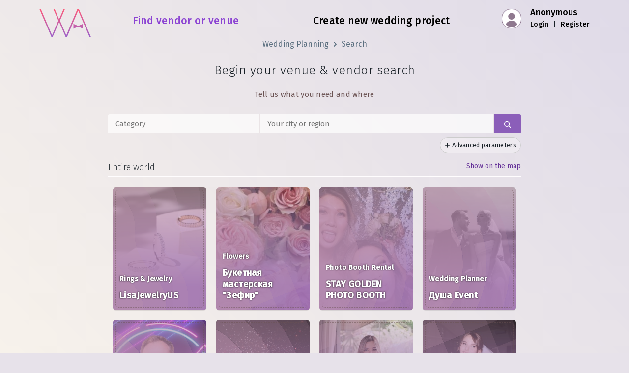

--- FILE ---
content_type: text/html; charset=utf-8
request_url: https://planning.wedding/search
body_size: 39302
content:
<!DOCTYPE html><html class="notranslate" translate="no" lang="en"><head><meta charSet="utf-8"/><meta name="viewport" content="width=device-width"/><title>Find Venues and Vendors — Wedding Planning Assistant</title><meta name="description" content="Find the perfect vendor or venue for your wedding. Easily refine your search by category and location to discover the best options for your special day."/><meta itemProp="name" content="Find Venues and Vendors — Wedding Planning Assistant"/><meta itemProp="description" content="Find the perfect vendor or venue for your wedding. Easily refine your search by category and location to discover the best options for your special day."/><meta itemProp="image" content="https://planning.wedding/assets/i/og/main.jpg"/><meta name="google" content="notranslate"/><meta property="og:type" content="website"/><meta property="og:site_name" content="Wedding Planning Assistant"/><meta property="og:title" content="Find Venues and Vendors — Wedding Planning Assistant"/><meta property="og:url" content="https://planning.wedding/search"/><meta property="og:description" content="Find the perfect vendor or venue for your wedding. Easily refine your search by category and location to discover the best options for your special day."/><meta property="og:image" content="https://planning.wedding/assets/i/og/main.jpg"/><meta property="og:image:alt" content="Find Venues and Vendors — Wedding Planning Assistant"/><meta property="og:image:width" content="1200"/><meta property="og:image:height" content="630"/><meta name="twitter:card" content="summary_large_image"/><meta name="twitter:site" content="@MyWedAssistant"/><meta name="twitter:title" content="Find Venues and Vendors — Wedding Planning Assistant"/><meta name="twitter:description" content="Find the perfect vendor or venue for your wedding. Easily refine your search by category and location to discover the best options for your special day."/><meta name="twitter:image" content="https://planning.wedding/assets/i/og/main.gif"/><meta name="twitter:image:alt" content="Find Venues and Vendors — Wedding Planning Assistant"/><meta name="twitter:creator" content="@MyWedAssistant"/><link rel="canonical" href="https://planning.wedding/search"/><link rel="alternate" hrefLang="ar" href="https://planning.wedding/ar/search"/><link rel="alternate" hrefLang="bg" href="https://planning.wedding/bg/search"/><link rel="alternate" hrefLang="ca" href="https://planning.wedding/ca/search"/><link rel="alternate" hrefLang="cs" href="https://planning.wedding/cs/search"/><link rel="alternate" hrefLang="de" href="https://planning.wedding/de/search"/><link rel="alternate" hrefLang="el" href="https://planning.wedding/el/search"/><link rel="alternate" hrefLang="en" href="https://planning.wedding/search"/><link rel="alternate" hrefLang="es" href="https://planning.wedding/es/search"/><link rel="alternate" hrefLang="et" href="https://planning.wedding/et/search"/><link rel="alternate" hrefLang="fi" href="https://planning.wedding/fi/search"/><link rel="alternate" hrefLang="fr" href="https://planning.wedding/fr/search"/><link rel="alternate" hrefLang="he" href="https://planning.wedding/he/search"/><link rel="alternate" hrefLang="hu" href="https://planning.wedding/hu/search"/><link rel="alternate" hrefLang="id" href="https://planning.wedding/id/search"/><link rel="alternate" hrefLang="it" href="https://planning.wedding/it/search"/><link rel="alternate" hrefLang="ja" href="https://planning.wedding/ja/search"/><link rel="alternate" hrefLang="ko" href="https://planning.wedding/ko/search"/><link rel="alternate" hrefLang="lt" href="https://planning.wedding/lt/search"/><link rel="alternate" hrefLang="lv" href="https://planning.wedding/lv/search"/><link rel="alternate" hrefLang="nb" href="https://planning.wedding/nb/search"/><link rel="alternate" hrefLang="nl" href="https://planning.wedding/nl/search"/><link rel="alternate" hrefLang="pl" href="https://planning.wedding/pl/search"/><link rel="alternate" hrefLang="pt" href="https://planning.wedding/pt/search"/><link rel="alternate" hrefLang="ro" href="https://planning.wedding/ro/search"/><link rel="alternate" hrefLang="ru" href="https://planning.wedding/ru/search"/><link rel="alternate" hrefLang="sk" href="https://planning.wedding/sk/search"/><link rel="alternate" hrefLang="sl" href="https://planning.wedding/sl/search"/><link rel="alternate" hrefLang="sv" href="https://planning.wedding/sv/search"/><link rel="alternate" hrefLang="th" href="https://planning.wedding/th/search"/><link rel="alternate" hrefLang="tr" href="https://planning.wedding/tr/search"/><link rel="alternate" hrefLang="uk" href="https://planning.wedding/uk/search"/><link rel="alternate" hrefLang="vi" href="https://planning.wedding/vi/search"/><link rel="alternate" hrefLang="zh-Hans" href="https://planning.wedding/zh-Hans/search"/><link rel="alternate" hrefLang="zh-Hant" href="https://planning.wedding/zh-Hant/search"/><link rel="alternate" hrefLang="x-default" href="https://planning.wedding/search"/><script type="application/ld+json">{"@context":"https://schema.org","@graph":[{"@type":"Organization","@id":"https://planning.wedding#organization","url":"https://planning.wedding","legalName":"Wedding Planning Assistant","name":"Wedding Planning Assistant","logo":{"@type":"ImageObject","inLanguage":{"@type":"Language","locale":"en"},"@id":"https://planning.wedding#/schema/logo/image/","url":"https://planning.wedding/assets/i/wedding/wedding-planning-assistant.png","contentUrl":"https://planning.wedding/assets/i/wedding/wedding-planning-assistant.png","width":512,"height":512,"caption":"Wedding Planning Assistant"},"image":{"@id":"https://planning.wedding#/schema/logo/image/"},"sameAs":["https://www.instagram.com/wedding.assistant","https://www.facebook.com/MyWedAssistant","https://twitter.com/MyWedAssistant","https://pinterest.com/MyWedAssistant","https://www.youtube.com/@Wedding.Assistant"]},{"@type":"BreadcrumbList","itemListElement":[[{"@type":"ListItem","position":1,"name":"Wedding Planning","item":"https://planning.wedding"},{"@type":"ListItem","position":2,"name":"Search","item":"https://planning.wedding/search"}]]}]}</script><meta name="next-head-count" content="61"/><link rel="apple-touch-icon" href="/apple-touch-icon.png"/><link rel="manifest" href="/manifest.json"/><link rel="shortcut icon" href="/favicon-32x32.png"/><link rel="preconnect" href="https://planning-wedding.nyc3.cdn.digitaloceanspaces.com" crossorigin="true"/><link rel="preconnect" href="https://www.googletagmanager.com"/><link rel="preconnect" href="https://fonts.gstatic.com"/><link rel="preconnect" href="https://fonts.googleapis.com"/><link rel="preconnect" href="https://ajax.googleapis.com"/><script>
                        WebFontConfig = {
                            google: {
                                families: ['Fira Sans:100,200,300,400,500&display=swap']
                            }
                        };
                        (function(d) { 
                        var wf = d.createElement('script'), s = d.scripts[0];
                        wf.src = 'https://ajax.googleapis.com/ajax/libs/webfont/1.6.26/webfont.js';
                        wf.async = true;
                        s.parentNode.insertBefore(wf, s);
                        })(document);
                    </script><script async="" src="https://www.googletagmanager.com/gtag/js?id=G-RYK0PNCV27"></script><script>
                        window.dataLayer = window.dataLayer || [];
                        function gtag(){dataLayer.push(arguments);}
                        gtag('js', new Date());
                        gtag('config', 'G-RYK0PNCV27');
                    </script><link rel="preload" href="/_next/static/css/4a13763b0898167f.css" as="style"/><link rel="stylesheet" href="/_next/static/css/4a13763b0898167f.css" data-n-g=""/><noscript data-n-css=""></noscript><script defer="" nomodule="" src="/_next/static/chunks/polyfills-c67a75d1b6f99dc8.js"></script><script defer="" src="/_next/static/chunks/3150.9355e8c3d1762473.js"></script><script src="/_next/static/chunks/webpack-754b47d7aa2740a0.js" defer=""></script><script src="/_next/static/chunks/framework-663f14bc8ac481eb.js" defer=""></script><script src="/_next/static/chunks/main-3981956558c7acf7.js" defer=""></script><script src="/_next/static/chunks/pages/_app-7758a9b7458e75c2.js" defer=""></script><script src="/_next/static/chunks/75fc9c18-4d36aef7f12bce9e.js" defer=""></script><script src="/_next/static/chunks/c0a33b72-71e7f76f39af74b6.js" defer=""></script><script src="/_next/static/chunks/3289-fe26329080c567e3.js" defer=""></script><script src="/_next/static/chunks/2191-ac00e379edd41dc6.js" defer=""></script><script src="/_next/static/chunks/5732-39936c5dafd20855.js" defer=""></script><script src="/_next/static/chunks/2367-05c3a419c3a14563.js" defer=""></script><script src="/_next/static/chunks/1582-bc534fb3798e8f17.js" defer=""></script><script src="/_next/static/chunks/4570-59b7d45dc7107857.js" defer=""></script><script src="/_next/static/chunks/3458-7befb42244342166.js" defer=""></script><script src="/_next/static/chunks/5545-fb2dc88cfe53a24c.js" defer=""></script><script src="/_next/static/chunks/1110-ce634f033f867316.js" defer=""></script><script src="/_next/static/chunks/7868-5cec5231f1160cb3.js" defer=""></script><script src="/_next/static/chunks/3894-bda20e775a0af200.js" defer=""></script><script src="/_next/static/chunks/4286-6ccde6f63abc2106.js" defer=""></script><script src="/_next/static/chunks/6563-33ba64445ff6c2dc.js" defer=""></script><script src="/_next/static/chunks/1837-69260f92c776133e.js" defer=""></script><script src="/_next/static/chunks/8470-26b95fde4f0ebf88.js" defer=""></script><script src="/_next/static/chunks/7262-31daf8676f934ee9.js" defer=""></script><script src="/_next/static/chunks/pages/search-05dc44de9366e066.js" defer=""></script><script src="/_next/static/OOSaRuR2_yMRILL3GqHVT/_buildManifest.js" defer=""></script><script src="/_next/static/OOSaRuR2_yMRILL3GqHVT/_ssgManifest.js" defer=""></script></head><body style="margin:0"><div id="__next"><style>
      #nprogress {
        pointer-events: none;
      }
      #nprogress .bar {
        background: #B161BA;
        position: fixed;
        z-index: 9999;
        top: 0;
        left: 0;
        width: 100%;
        height: 3px;
      }
      #nprogress .peg {
        display: block;
        position: absolute;
        right: 0px;
        width: 100px;
        height: 100%;
        box-shadow: 0 0 10px #B161BA, 0 0 5px #B161BA;
        opacity: 1;
        -webkit-transform: rotate(3deg) translate(0px, -4px);
        -ms-transform: rotate(3deg) translate(0px, -4px);
        transform: rotate(3deg) translate(0px, -4px);
      }
      #nprogress .spinner {
        display: block;
        position: fixed;
        z-index: 1031;
        top: 15px;
        right: 15px;
      }
      #nprogress .spinner-icon {
        width: 18px;
        height: 18px;
        box-sizing: border-box;
        border: solid 2px transparent;
        border-top-color: #B161BA;
        border-left-color: #B161BA;
        border-radius: 50%;
        -webkit-animation: nprogresss-spinner 400ms linear infinite;
        animation: nprogress-spinner 400ms linear infinite;
      }
      .nprogress-custom-parent {
        overflow: hidden;
        position: relative;
      }
      .nprogress-custom-parent #nprogress .spinner,
      .nprogress-custom-parent #nprogress .bar {
        position: absolute;
      }
      @-webkit-keyframes nprogress-spinner {
        0% {
          -webkit-transform: rotate(0deg);
        }
        100% {
          -webkit-transform: rotate(360deg);
        }
      }
      @keyframes nprogress-spinner {
        0% {
          transform: rotate(0deg);
        }
        100% {
          transform: rotate(360deg);
        }
      }
    </style><div class="basic basic__with-footer"><header class="container"><div class="basic__top-bar"><a aria-label="Home" href="/"><span class="basic__logo"></span></a><div class="basic__center"><a class="basic__search-link basic__center-link basic__center-link_active" href="/search"><span>Find vendor or venue</span></a><a class="hide-mobile basic__center-link" href="/project/create">Create new wedding project</a></div><div class="basic__profile basic__profile_anonymous"><div class="app__profile"><div class="app__profile-box"> </div><div class="app__profile-anonymous"><span class="app__profile-anonymous-name">Anonymous</span><div class="app__profile-anonymous-links"><a class="app__profile-anonymous-a" href="/signin">Login</a> <!-- --> <!-- -->|<!-- --> <!-- --> <a class="app__profile-anonymous-a" href="/signup">Register</a></div></div></div></div></div></header><div class="basic__content"><nav class="article__breadcrumbs"><ul class="bp3-breadcrumbs"><li><a class="bp3-breadcrumb" href="/">Wedding Planning</a></li><li><a class="bp3-breadcrumb" href="/search">Search</a></li></ul></nav><main class="container"><h1 class="wa-h2 text-center">Begin your venue &amp; vendor search</h1><p class="wa-p text-center">Tell us what you need and where</p><br/><div><div class="search__panel"><form action="#" class="search__panel-bar"><div class="search__panel-bar-category"><input class="search__panel-bar-value" placeholder="Category" value=""/></div><div class="search__panel-bar-location"><span class="bp3-popover-wrapper"><span aria-haspopup="true" class="bp3-popover-target search__panel-bar-target"><span class=""><input class="search__panel-bar-value" placeholder="Your city or region" value=""/></span></span></span></div><button class="search__panel-bar-find"><span class="bp3-icon bp3-icon-search"></span></button></form><div class="search__advanced-bar text-right"><span class="bp3-popover-wrapper"><span aria-haspopup="true" class="bp3-popover-target"><button class="search__advanced-bar-add"><span class="bp3-icon bp3-icon-plus"></span> <!-- -->Advanced parameters</button></span></span></div></div><div class="search__result"><div class="search__result-block-title"><h3 class="search__result-block-h3">Entire world</h3><a href="#map" class="search__result-block-map-btn">Show on the map</a></div><div class="search__result-block"><a class="business-button__container" href="/search/lisajewelryus-engagement-wedding"><div class="business-button__card" style="background-image:url(https://planning-wedding.nyc3.cdn.digitaloceanspaces.com/b/68511716a62d6036bc7ac9a4/card/2e88b441b889_thumb360.jpg), url([data-uri]);background-position:center center;background-size:cover"><div class="business-button__card-pattern business-profile__header-pattern business-profile__header-pattern-3"><div class="business-button__card-category"><p>Rings &amp; Jewelry</p></div><h2 class="business-button__card-title">LisaJewelryUS</h2></div></div></a><a class="business-button__container" href="/search/lavkazefir"><div class="business-button__card" style="background-image:url(https://planning-wedding.nyc3.cdn.digitaloceanspaces.com/b/625971138400bb92b2366d3f/vendorcard/ddcd9c3e1f99_thumb360.jpg), url([data-uri]);background-position:center center;background-size:cover"><div class="business-button__card-pattern business-profile__header-pattern business-profile__header-pattern-2"><div class="business-button__card-category"><p>Flowers</p></div><h2 class="business-button__card-title">Букетная мастерская &quot;Зефир&quot;</h2></div></div></a><a class="business-button__container" href="/search/stay-golden-photo-booth"><div class="business-button__card" style="background-image:url(https://planning-wedding.nyc3.cdn.digitaloceanspaces.com/b/68eabe46429505896391c956/vendor-card/6b75200487b8_thumb360.jpg), url([data-uri]);background-position:center center;background-size:cover"><div class="business-button__card-pattern business-profile__header-pattern business-profile__header-pattern-1"><div class="business-button__card-category"><p>Photo Booth Rental</p></div><h2 class="business-button__card-title">STAY GOLDEN PHOTO BOOTH </h2></div></div></a><a class="business-button__container" href="/search/dusha-event"><div class="business-button__card" style="background-image:url(https://planning-wedding.nyc3.cdn.digitaloceanspaces.com/b/6847b3f603df225b8895249e/vendorcard/60d9a119267c_thumb360.jpg), url([data-uri]);background-position:center center;background-size:cover"><div class="business-button__card-pattern business-profile__header-pattern business-profile__header-pattern-1"><div class="business-button__card-category"><p>Wedding Planner</p></div><h2 class="business-button__card-title">Душа  Event</h2></div></div></a><a class="business-button__container" href="/search/almaty"><div class="business-button__card" style="background-image:url(https://planning-wedding.nyc3.cdn.digitaloceanspaces.com/b/63f1415a3e132b9b0b4cf07f/card/812d7500c95b_thumb360.png), url([data-uri]);background-position:center center;background-size:cover"><div class="business-button__card-pattern business-profile__header-pattern business-profile__header-pattern-1"><div class="business-button__card-category"><p>Master of Ceremonies</p></div><h2 class="business-button__card-title">Ведущий в Алматы</h2></div></div></a><a class="business-button__container" href="/search/inna-martynova-photography"><div class="business-button__card" style="background-image:url(https://planning-wedding.nyc3.cdn.digitaloceanspaces.com/b/6531996a85dc6e1afda42db6/card/5fe48093024f_thumb360.jpg), url([data-uri]);background-position:center center;background-size:cover"><div class="business-button__card-pattern business-profile__header-pattern business-profile__header-pattern-1"><div class="business-button__card-category"><p>Photographer</p></div><h2 class="business-button__card-title">Inna Martynova Photography</h2></div></div></a><a class="business-button__container" href="/search/the-bridal-planner-thailand"><div class="business-button__card" style="background-image:url(https://planning-wedding.nyc3.cdn.digitaloceanspaces.com/b/66569bcef2f29696076da2ae/card/ed51ce26c717_thumb360.jpg), url([data-uri]);background-position:center center;background-size:cover"><div class="business-button__card-pattern business-profile__header-pattern business-profile__header-pattern-2"><div class="business-button__card-category"><p>Wedding Planner</p></div><h2 class="business-button__card-title">The Bridal Planner Thailand</h2></div></div></a><a class="business-button__container" href="/search/hello-family"><div class="business-button__card" style="background-image:url(https://planning-wedding.nyc3.cdn.digitaloceanspaces.com/b/66cad98c0df9b1c787babf9a/card/f37a0e77ba0b_thumb360.jpg), url([data-uri]);background-position:center center;background-size:cover"><div class="business-button__card-pattern business-profile__header-pattern business-profile__header-pattern-2"><div class="business-button__card-category"><p>Wedding Planner</p></div><h2 class="business-button__card-title">HELLO FAMILY свадебное агентство</h2></div></div></a><a class="business-button__container" href="/search/momentos-by-coty-silva"><div class="business-button__card" style="background-image:url(https://planning-wedding.nyc3.cdn.digitaloceanspaces.com/b/6957f34116d424ca5d73364e/vendor-card/093f8d8be1f4_thumb360.jpg), url([data-uri]);background-position:center center;background-size:cover"><div class="business-button__card-pattern business-profile__header-pattern business-profile__header-pattern-0"><div class="business-button__card-category"><p>Wedding Planner</p></div><h2 class="business-button__card-title">Momentos by Coty Silva</h2></div></div></a><a class="business-button__container" href="/search/alexander-vasiliev"><div class="business-button__card" style="background-image:url(https://planning-wedding.nyc3.cdn.digitaloceanspaces.com/b/684bd0a0712275e4e28c3288/card/67c58a281aec_thumb360.jpg), url([data-uri]);background-position:center center;background-size:cover"><div class="business-button__card-pattern business-profile__header-pattern business-profile__header-pattern-1"><div class="business-button__card-category"><p>Master of Ceremonies</p></div><h2 class="business-button__card-title">Ведущий/режиссер-постановщик</h2></div></div></a><a class="business-button__container" href="/search/schaffin-concept"><div class="business-button__card" style="background-image:url(https://planning-wedding.nyc3.cdn.digitaloceanspaces.com/b/62e9cba627a441b509aeb1df/card/3e7109f1fac7_thumb360.jpg), url([data-uri]);background-position:center center;background-size:cover"><div class="business-button__card-pattern business-profile__header-pattern business-profile__header-pattern-3"><div class="business-button__card-category"><p>Photographer</p></div><h2 class="business-button__card-title">SCHAFFIN CONCEPT </h2></div></div></a><a class="business-button__container" href="/search/siam-planner-co-ltd"><div class="business-button__card" style="background-image:url(https://planning-wedding.nyc3.cdn.digitaloceanspaces.com/b/67be83ef7ef1199ff2a6ff4d/card/5cae8976263e_thumb360.jpg), url([data-uri]);background-position:center center;background-size:cover"><div class="business-button__card-pattern business-profile__header-pattern business-profile__header-pattern-1"><div class="business-button__card-category"><p>Wedding Planner</p></div><h2 class="business-button__card-title">Siam Planner Co., Ltd.</h2></div></div></a><a class="business-button__container" href="/search/moviemkrcom"><div class="business-button__card" style="background-image:url(https://planning-wedding.nyc3.cdn.digitaloceanspaces.com/b/63d28d4d31cc151b2c13985a/card/f3df205295c5_thumb360.png), url([data-uri]);background-position:center center;background-size:cover"><div class="business-button__card-pattern business-profile__header-pattern business-profile__header-pattern-0"><div class="business-button__card-category"><p>Videographer</p></div><h2 class="business-button__card-title">moviemkr.com</h2></div></div></a><a class="business-button__container" href="/search/j-majors-bridal-boutique"><div class="business-button__card" style="background-image:url(https://planning-wedding.nyc3.cdn.digitaloceanspaces.com/b/682cd0770ce9e975e7f899b8/vendorcard/fc11e9457f78_thumb360.jpg), url([data-uri]);background-position:center center;background-size:cover"><div class="business-button__card-pattern business-profile__header-pattern business-profile__header-pattern-1"><div class="business-button__card-category"><p>Wedding Dresses + Bridal Shops</p></div><h2 class="business-button__card-title">J. Major&#x27;s Bridal Boutique</h2></div></div></a><a class="business-button__container" href="/search/to-the-mooney-and-back"><div class="business-button__card" style="background-image:url(https://planning-wedding.nyc3.cdn.digitaloceanspaces.com/b/619273296d6fe2c06dbbd193/vendorcard/6c43de7affd5_thumb360.jpg), url([data-uri]);background-position:center center;background-size:cover"><div class="business-button__card-pattern business-profile__header-pattern business-profile__header-pattern-0"><div class="business-button__card-category"><p>Decorations &amp; Lighting</p></div><h2 class="business-button__card-title">To The Mooney and Back</h2></div></div></a><a class="business-button__container" href="/search/event_organizer"><div class="business-button__card" style="background-image:url(https://planning-wedding.nyc3.cdn.digitaloceanspaces.com/b/64980d07f81b0348db27a3b0/vendorcard/9c820cfc735c_thumb360.jpg), url([data-uri]);background-position:center center;background-size:cover"><div class="business-button__card-pattern business-profile__header-pattern business-profile__header-pattern-0"><div class="business-button__card-category"><p>Wedding Planner</p></div><h2 class="business-button__card-title">Свадебный организатор, координатор</h2></div></div></a><a class="business-button__container" href="/search/weddingsongapp"><div class="business-button__card" style="background-image:url(https://planning-wedding.nyc3.cdn.digitaloceanspaces.com/b/69644a8f1d73df1e46b2a856/vendor-card/e1bc61cff75f_thumb360.png), url([data-uri]);background-position:center center;background-size:cover"><div class="business-button__card-pattern business-profile__header-pattern business-profile__header-pattern-3"><div class="business-button__card-category"><p>Entertainment</p></div><h2 class="business-button__card-title">weddingsong.app</h2></div></div></a><a class="business-button__container" href="/search/perfecto-band-ru"><div class="business-button__card" style="background-image:url(https://planning-wedding.nyc3.cdn.digitaloceanspaces.com/b/67dd383067be5971cb690795/vendorcard/05a60ed1fefd_thumb360.jpg), url([data-uri]);background-position:center center;background-size:cover"><div class="business-button__card-pattern business-profile__header-pattern business-profile__header-pattern-1"><div class="business-button__card-category"><p>Band &amp; Live Music</p></div><h2 class="business-button__card-title">Кавер-группа Perfecto</h2></div></div></a><a class="business-button__container" href="/search/the-vow"><div class="business-button__card" style="background-image:url(https://planning-wedding.nyc3.cdn.digitaloceanspaces.com/b/695227a69ba7c3a039b6d9fa/card/d5403a5cf7f4_thumb360.jpg), url([data-uri]);background-position:center center;background-size:cover"><div class="business-button__card-pattern business-profile__header-pattern business-profile__header-pattern-3"><div class="business-button__card-category"><p>Wedding Planner</p></div><h2 class="business-button__card-title">The Vow</h2></div></div></a><a class="business-button__container" href="/search/natalia-garcia-wedding-and-planner"><div class="business-button__card" style="background-image:url(https://planning-wedding.nyc3.cdn.digitaloceanspaces.com/b/6725b389b090fde96ce500f0/card/f013ddfd4b29_thumb360.jpg), url([data-uri]);background-position:center center;background-size:cover"><div class="business-button__card-pattern business-profile__header-pattern business-profile__header-pattern-0"><div class="business-button__card-category"><p>Wedding Planner</p></div><h2 class="business-button__card-title">Natalia Garcia - Organizadora de bodas y eventos</h2></div></div></a><a class="business-button__container" href="/search/plans-to-perfection-llc"><div class="business-button__card" style="background-image:url(https://planning-wedding.nyc3.cdn.digitaloceanspaces.com/b/64d227ea62ca0fcf83f2f53c/card/8bef7357c88e_thumb360.jpg), url([data-uri]);background-position:center center;background-size:cover"><div class="business-button__card-pattern business-profile__header-pattern business-profile__header-pattern-1"><div class="business-button__card-category"><p>Wedding Planner</p></div><h2 class="business-button__card-title">Plans to Perfection LLC</h2></div></div></a><a class="business-button__container" href="/search/the-gardens-at-isaac-taylor"><div class="business-button__card" style="background-image:url(https://planning-wedding.nyc3.cdn.digitaloceanspaces.com/b/65b5a8fe3dcaeb77f6c0f342/vendorcard/150e71aead79_thumb360.jpg), url([data-uri]);background-position:center center;background-size:cover"><div class="business-button__card-pattern business-profile__header-pattern business-profile__header-pattern-1"><div><span class="business-button__card-venue-tag">Venue</span></div><div class="business-button__card-category"><p>Historic Estate &amp; Mansion</p></div><h2 class="business-button__card-title">The Gardens At Isaac Taylor </h2></div></div></a><a class="business-button__container" href="/search/kreative-mind-events"><div class="business-button__card" style="background-image:url(https://planning-wedding.nyc3.cdn.digitaloceanspaces.com/b/663a2d387664bc3aa079aebf/vendorcard/27837492871c_thumb360.jpg), url([data-uri]);background-position:center center;background-size:cover"><div class="business-button__card-pattern business-profile__header-pattern business-profile__header-pattern-1"><div class="business-button__card-category"><p>Wedding Planner</p></div><h2 class="business-button__card-title">Kreative Mind Events</h2></div></div></a><a class="business-button__container" href="/search/generation-tux"><div class="business-button__card" style="background-image:url(https://planning-wedding.nyc3.cdn.digitaloceanspaces.com/b/64514c2c8192d094fd7dd3a1/card/15e36a4efbb8_thumb360.jpg), url([data-uri]);background-position:center center;background-size:cover"><div class="business-button__card-pattern business-profile__header-pattern business-profile__header-pattern-2"><div class="business-button__card-category"><p>Menswear &amp; Suits</p></div><h2 class="business-button__card-title">Generation Tux</h2></div></div></a><a class="business-button__container" href="/search/lb-agency"><div class="business-button__card" style="background-image:url(https://planning-wedding.nyc3.cdn.digitaloceanspaces.com/b/66a933b826d1e914f04c1c7c/card/a9e54ecc7335_thumb360.jpg), url([data-uri]);background-position:center center;background-size:cover"><div class="business-button__card-pattern business-profile__header-pattern business-profile__header-pattern-0"><div class="business-button__card-category"><p>Wedding Planner</p></div><h2 class="business-button__card-title">AGENCE LB </h2></div></div></a><a class="business-button__container" href="/search/tomasso-black"><div class="business-button__card" style="background-image:url(https://planning-wedding.nyc3.cdn.digitaloceanspaces.com/b/5f2b593e7d35c01a83273020/covers/b77a277351a2_thumb360.jpg), url([data-uri]);background-position:center center;background-size:cover"><div class="business-button__card-pattern business-profile__header-pattern business-profile__header-pattern-0"><div class="business-button__card-category"><p>Menswear &amp; Suits</p></div><h2 class="business-button__card-title">Tomasso Black </h2></div></div></a><a class="business-button__container" href="/search/events-by-cass"><div class="business-button__card" style="background-image:url(https://planning-wedding.nyc3.cdn.digitaloceanspaces.com/b/66b608a92ed0d2a11cadf188/vendorcard/b6bb2bf2d0cd_thumb360.jpg), url([data-uri]);background-position:center center;background-size:cover"><div class="business-button__card-pattern business-profile__header-pattern business-profile__header-pattern-3"><div class="business-button__card-category"><p>Wedding Planner</p></div><h2 class="business-button__card-title">Events by Cass </h2></div></div></a><a class="business-button__container" href="/search/stephanie-johnstons-travel-agency"><div class="business-button__card" style="background-image:url(https://planning-wedding.nyc3.cdn.digitaloceanspaces.com/b/64a60152037643e7afd97d6c/card/653d8f63c666_thumb360.jpg), url([data-uri]);background-position:center center;background-size:cover"><div class="business-button__card-pattern business-profile__header-pattern business-profile__header-pattern-0"><div class="business-button__card-category"><p>Honeymoon &amp; Travel Agent</p></div><h2 class="business-button__card-title">Stephanie Johnston&#x27;s Travel Agency</h2></div></div></a><a class="business-button__container" href="/search/httpsnagaevphotoru"><div class="business-button__card" style="background-image:url(https://planning-wedding.nyc3.cdn.digitaloceanspaces.com/b/651bc71afca84935773c606b/vendorcard/4924dca00058_thumb360.png), url([data-uri]);background-position:center center;background-size:cover"><div class="business-button__card-pattern business-profile__header-pattern business-profile__header-pattern-3"><div class="business-button__card-category"><p>Photographer</p></div><h2 class="business-button__card-title">Фотограф Тимур Нагаев</h2></div></div></a><a class="business-button__container" href="/search/fertini-casa"><div class="business-button__card" style="background-image:url(https://planning-wedding.nyc3.cdn.digitaloceanspaces.com/b/68c2946c5322074ae14507bf/card/97431908ac82_thumb360.jpg), url([data-uri]);background-position:center center;background-size:cover"><div class="business-button__card-pattern business-profile__header-pattern business-profile__header-pattern-0"><div class="business-button__card-category"><p>Wedding Planner</p></div><h2 class="business-button__card-title">Fertini CAsa</h2></div></div></a><a class="business-button__container" href="/search/dress-preservation"><div class="business-button__card" style="background-image:url(https://planning-wedding.nyc3.cdn.digitaloceanspaces.com/b/685b86a9bf8947544d0672cd/vendorcard/4a4d55c67738_thumb360.jpg), url([data-uri]);background-position:center center;background-size:cover"><div class="business-button__card-pattern business-profile__header-pattern business-profile__header-pattern-1"><div class="business-button__card-category"><p>Alteration &amp; Preservation</p></div><h2 class="business-button__card-title">Dress Preservation</h2></div></div></a><a class="business-button__container" href="/search/nova-invitacion"><div class="business-button__card" style="background-image:url(https://planning-wedding.nyc3.cdn.digitaloceanspaces.com/b/68e34bbb84b1d4e3204430e8/vendor-card/dcf7ab8a87a2_thumb360.png), url([data-uri]);background-position:center center;background-size:cover"><div class="business-button__card-pattern business-profile__header-pattern business-profile__header-pattern-0"><div class="business-button__card-category"><p>Invitations &amp; Paper Goods</p></div><h2 class="business-button__card-title">Nova Invitacion</h2></div></div></a><a class="business-button__container" href="/search/ss-wedding-organizer"><div class="business-button__card" style="background-image:url(https://planning-wedding.nyc3.cdn.digitaloceanspaces.com/b/69495b04f745fb7b2b6a46a1/card/292d07051f08_thumb360.jpg), url([data-uri]);background-position:center center;background-size:cover"><div class="business-button__card-pattern business-profile__header-pattern business-profile__header-pattern-3"><div class="business-button__card-category"><p>Wedding Planner</p></div><h2 class="business-button__card-title">รับจัดงานแต่งครบวงจร เชียงใหม่ สอเสาร์ Wedding Organizer</h2></div></div></a><a class="business-button__container" href="/search/bloom-event"><div class="business-button__card" style="background-image:url(https://planning-wedding.nyc3.cdn.digitaloceanspaces.com/b/6233a30c24a0ddf536e32da7/card/a6d599345302_thumb360.jpg), url([data-uri]);background-position:center center;background-size:cover"><div class="business-button__card-pattern business-profile__header-pattern business-profile__header-pattern-3"><div class="business-button__card-category"><p>Wedding Planner</p></div><h2 class="business-button__card-title">Bloom Event</h2></div></div></a><a class="business-button__container" href="/search/harmony-weddings-thailand"><div class="business-button__card" style="background-image:url(https://planning-wedding.nyc3.cdn.digitaloceanspaces.com/b/65523dc4c54360105de460d3/vendorcard/671c82802f4d_thumb360.jpg), url([data-uri]);background-position:center center;background-size:cover"><div class="business-button__card-pattern business-profile__header-pattern business-profile__header-pattern-2"><div class="business-button__card-category"><p>Wedding Planner</p></div><h2 class="business-button__card-title">Harmony Weddings (Thailand) Co.,Ltd.</h2></div></div></a><a class="business-button__container" href="/search/ouros-jewels-368681421852"><div class="business-button__card" style="background-image:url(https://planning-wedding.nyc3.cdn.digitaloceanspaces.com/b/68b1811ef21022ad6910e9d1/vendorcard/aeacf5ea1892_thumb360.jpg), url([data-uri]);background-position:center center;background-size:cover"><div class="business-button__card-pattern business-profile__header-pattern business-profile__header-pattern-1"><div class="business-button__card-category"><p>Rings &amp; Jewelry</p></div><h2 class="business-button__card-title">Ouros Jewels </h2></div></div></a><a class="business-button__container" href="/search/mb-photografik"><div class="business-button__card" style="background-image:url(https://planning-wedding.nyc3.cdn.digitaloceanspaces.com/b/63e7c80a35633d784c3ca5b4/card/bc9197b6b478_thumb360.jpg), url([data-uri]);background-position:center center;background-size:cover"><div class="business-button__card-pattern business-profile__header-pattern business-profile__header-pattern-0"><div class="business-button__card-category"><p>Photographer</p></div><h2 class="business-button__card-title">MB PHOTOGRAFIK</h2></div></div></a><a class="business-button__container" href="/search/mckay-entertainment"><div class="business-button__card" style="background-image:url(https://planning-wedding.nyc3.cdn.digitaloceanspaces.com/b/6399eaad402094726dd308fe/vendorcard/37080214f2a8_thumb360.jpg), url([data-uri]);background-position:center center;background-size:cover"><div class="business-button__card-pattern business-profile__header-pattern business-profile__header-pattern-3"><div class="business-button__card-category"><p>Entertainment</p></div><h2 class="business-button__card-title">McKay Entertainment</h2></div></div></a><a class="business-button__container" href="/search/wewritespeeches"><div class="business-button__card" style="background-image:url(https://planning-wedding.nyc3.cdn.digitaloceanspaces.com/b/6616b3f9f95fc48aa8a342a2/card/80197d5c531e_thumb360.png), url([data-uri]);background-position:center center;background-size:cover"><div class="business-button__card-pattern business-profile__header-pattern business-profile__header-pattern-0"><div class="business-button__card-category"><p>Unique Service</p></div><h2 class="business-button__card-title">AI-powered speechwriting for weddings</h2></div></div></a><a class="business-button__container" href="/search/elina-wed"><div class="business-button__card" style="background-image:url(https://planning-wedding.nyc3.cdn.digitaloceanspaces.com/b/6763078b4685c2808a5561d8/card/be65ec01aeb1_thumb360.jpg), url([data-uri]);background-position:center center;background-size:cover"><div class="business-button__card-pattern business-profile__header-pattern business-profile__header-pattern-0"><div class="business-button__card-category"><p>Wedding Planner</p></div><h2 class="business-button__card-title">Elina_Wed_Georgia</h2></div></div></a><a class="business-button__container" href="/search/freudentaumel"><div class="business-button__card" style="background-image:url(https://planning-wedding.nyc3.cdn.digitaloceanspaces.com/b/6650b1931d367f2170669a2c/vendorcard/6c8a2d5241e7_thumb360.jpg), url([data-uri]);background-position:center center;background-size:cover"><div class="business-button__card-pattern business-profile__header-pattern business-profile__header-pattern-2"><div><span class="business-button__card-venue-tag">Venue</span></div><div class="business-button__card-category"><p>Historic Estate &amp; Mansion</p></div><h2 class="business-button__card-title">Freudentaumel</h2></div></div></a><a class="business-button__container" href="/search/standing-ovations-events"><div class="business-button__card" style="background-image:url(https://planning-wedding.nyc3.cdn.digitaloceanspaces.com/b/672afc16457eba32d2d089ec/vendorcard/f823c83026b0_thumb360.jpg), url([data-uri]);background-position:center center;background-size:cover"><div class="business-button__card-pattern business-profile__header-pattern business-profile__header-pattern-1"><div class="business-button__card-category"><p>Wedding Planner</p></div><h2 class="business-button__card-title">Standing Ovations Events</h2></div></div></a><a class="business-button__container" href="/search/cora-taylor-calligraphy-studio"><div class="business-button__card" style="background-image:url(https://planning-wedding.nyc3.cdn.digitaloceanspaces.com/b/62a35d37eb22612391e80b00/card/22faf47a74b3_thumb360.jpg), url([data-uri]);background-position:center center;background-size:cover"><div class="business-button__card-pattern business-profile__header-pattern business-profile__header-pattern-0"><div class="business-button__card-category"><p>Invitations &amp; Paper Goods</p></div><h2 class="business-button__card-title">Cora Taylor, Calligraphy Studio</h2></div></div></a><a class="business-button__container" href="/search/wwwatozdjsclub"><div class="business-button__card" style="background-image:url(https://planning-wedding.nyc3.cdn.digitaloceanspaces.com/b/5fa1d734fccfd10241995618/covers/aaed229c505e_thumb360.jpg), url([data-uri]);background-position:center center;background-size:cover"><div class="business-button__card-pattern business-profile__header-pattern business-profile__header-pattern-3"><div class="business-button__card-category"><p>DJ</p></div><h2 class="business-button__card-title">A to Z DJS</h2></div></div></a><a class="business-button__container" href="/search/clara-equipo-eventos"><div class="business-button__card" style="background-image:url(https://planning-wedding.nyc3.cdn.digitaloceanspaces.com/b/66787fbc448470c74cae1934/card/8686e08eb68c_thumb360.jpg), url([data-uri]);background-position:center center;background-size:cover"><div class="business-button__card-pattern business-profile__header-pattern business-profile__header-pattern-0"><div class="business-button__card-category"><p>Wedding Planner</p></div><h2 class="business-button__card-title">CLARA EQUIPO EVENTOS</h2></div></div></a><a class="business-button__container" href="/search/poetic-prowess-poetry"><div class="business-button__card" style="background-image:url(https://planning-wedding.nyc3.cdn.digitaloceanspaces.com/b/632b9e5df6becd3466315eb6/card/75550ad55796_thumb360.png), url([data-uri]);background-position:center center;background-size:cover"><div class="business-button__card-pattern business-profile__header-pattern business-profile__header-pattern-0"><div class="business-button__card-category"><p>Entertainment</p></div><h2 class="business-button__card-title">Poetic Prowess Poetry</h2></div></div></a><a class="business-button__container" href="/search/janna-grill"><div class="business-button__card" style="background-image:url(https://planning-wedding.nyc3.cdn.digitaloceanspaces.com/b/639a0ff4402094726dd503c7/vendorcard/2109cd910bab_thumb360.jpg), url([data-uri]);background-position:center center;background-size:cover"><div class="business-button__card-pattern business-profile__header-pattern business-profile__header-pattern-0"><div class="business-button__card-category"><p>Catering</p></div><h2 class="business-button__card-title">Janna Grill &amp; Social Club</h2></div></div></a><a class="business-button__container" href="/search/photographer-and-videographer"><div class="business-button__card" style="background-image:url(https://planning-wedding.nyc3.cdn.digitaloceanspaces.com/b/66ad23359b249c58b20e74df/card/f31a3465ed5a_thumb360.jpg), url([data-uri]);background-position:center center;background-size:cover"><div class="business-button__card-pattern business-profile__header-pattern business-profile__header-pattern-1"><div class="business-button__card-category"><p>Photographer</p></div><h2 class="business-button__card-title">Photographer and videographer</h2></div></div></a><a class="business-button__container" href="/search/be-romantic-weddings"><div class="business-button__card" style="background-image:url(https://planning-wedding.nyc3.cdn.digitaloceanspaces.com/b/67e156adcbf4f520b200b2f5/vendorcard/48a5d8cc64e4_thumb360.jpg), url([data-uri]);background-position:center center;background-size:cover"><div class="business-button__card-pattern business-profile__header-pattern business-profile__header-pattern-3"><div class="business-button__card-category"><p>Wedding Planner</p></div><h2 class="business-button__card-title">Be Romantic Weddings</h2></div></div></a><a class="business-button__container" href="/search/furlowfarmsandfairytales"><div class="business-button__card" style="background-image:url(https://planning-wedding.nyc3.cdn.digitaloceanspaces.com/b/6858caddbf8947544da3936f/card/f6c9b7256669_thumb360.jpg), url([data-uri]);background-position:center center;background-size:cover"><div class="business-button__card-pattern business-profile__header-pattern business-profile__header-pattern-2"><div class="business-button__card-category"><p>Wedding Planner</p></div><h2 class="business-button__card-title">Furlow Farms &amp; Fairytales, LLC</h2></div></div></a><a class="business-button__container" href="/search/galaxiforge"><div class="business-button__card" style="background-image:url(https://planning-wedding.nyc3.cdn.digitaloceanspaces.com/b/695a78d042b0458789515724/card/db834f50ef96_thumb360.png), url([data-uri]);background-position:center center;background-size:cover"><div class="business-button__card-pattern business-profile__header-pattern business-profile__header-pattern-0"><div class="business-button__card-category"><p>Rings &amp; Jewelry</p></div><h2 class="business-button__card-title">GalaxiForge</h2></div></div></a><a class="business-button__container" href="/search/cozumel-en-el-corazon-wedding-event-planner"><div class="business-button__card" style="background-image:url(https://planning-wedding.nyc3.cdn.digitaloceanspaces.com/b/690c14d45b923d01677921dc/vendor-card/c5d3a395c3e4_thumb360.jpg), url([data-uri]);background-position:center center;background-size:cover"><div class="business-button__card-pattern business-profile__header-pattern business-profile__header-pattern-1"><div class="business-button__card-category"><p>Wedding Planner</p></div><h2 class="business-button__card-title">Cozumel en el Corazon Wedding &amp; Event Planner</h2></div></div></a><a class="business-button__container" href="/search/tretyakov-films"><div class="business-button__card" style="background-image:url(https://planning-wedding.nyc3.cdn.digitaloceanspaces.com/b/6782e339ae5799149fa55fd3/card/f0fddea25a6d_thumb360.jpg), url([data-uri]);background-position:center center;background-size:cover"><div class="business-button__card-pattern business-profile__header-pattern business-profile__header-pattern-0"><div class="business-button__card-category"><p>Videographer</p></div><h2 class="business-button__card-title">Павел Третьяков · видеограф Москва</h2></div></div></a><a class="business-button__container" href="/search/handels-ice-cream"><div class="business-button__card" style="background-image:url(https://planning-wedding.nyc3.cdn.digitaloceanspaces.com/b/65775e5bb93b4bbc7e2b9d47/card/b1352294d565_thumb360.jpg), url([data-uri]);background-position:center center;background-size:cover"><div class="business-button__card-pattern business-profile__header-pattern business-profile__header-pattern-3"><div class="business-button__card-category"><p>Catering</p></div><h2 class="business-button__card-title">Handel&#x27;s Ice Cream, Cornelius</h2></div></div></a><a class="business-button__container" href="/search/exquisite-floral-events"><div class="business-button__card" style="background-image:url(https://planning-wedding.nyc3.cdn.digitaloceanspaces.com/b/633a3ea6c4486f73fddcfba5/card/a146b00fd587_thumb360.jpg), url([data-uri]);background-position:center center;background-size:cover"><div class="business-button__card-pattern business-profile__header-pattern business-profile__header-pattern-2"><div class="business-button__card-category"><p>Wedding Planner</p></div><h2 class="business-button__card-title">Exquisite Floral Events</h2></div></div></a><a class="business-button__container" href="/search/crealor-event"><div class="business-button__card" style="background-image:url(https://planning-wedding.nyc3.cdn.digitaloceanspaces.com/b/695a6652151603396eb7260b/vendor-card/beca04dcbce6_thumb360.jpg), url([data-uri]);background-position:center center;background-size:cover"><div class="business-button__card-pattern business-profile__header-pattern business-profile__header-pattern-0"><div class="business-button__card-category"><p>Wedding Planner</p></div><h2 class="business-button__card-title">CréaLor Event </h2></div></div></a><a class="business-button__container" href="/search/dhanrocevents"><div class="business-button__card" style="background-image:url(https://planning-wedding.nyc3.cdn.digitaloceanspaces.com/b/660ca3745d2f8aac7c8958f8/vendorcard/2645c9d98ac2_thumb360.jpg), url([data-uri]);background-position:center center;background-size:cover"><div class="business-button__card-pattern business-profile__header-pattern business-profile__header-pattern-3"><div class="business-button__card-category"><p>Wedding Planner</p></div><h2 class="business-button__card-title">Dhanroc Events</h2></div></div></a><a class="business-button__container" href="/search/live-wedding-painting-by-viktoriya-samoylov"><div class="business-button__card" style="background-image:url(https://planning-wedding.nyc3.cdn.digitaloceanspaces.com/b/65775281a2736d2df462bba0/card/d09c2f689f86_thumb360.jpg), url([data-uri]);background-position:center center;background-size:cover"><div class="business-button__card-pattern business-profile__header-pattern business-profile__header-pattern-2"><div class="business-button__card-category"><p>Entertainment</p></div><h2 class="business-button__card-title">Live Wedding Painting by Viktoriya Samoylov</h2></div></div></a><a class="business-button__container" href="/search/nonsolomoda-studio-photo-and-video"><div class="business-button__card" style="background-image:url(https://planning-wedding.nyc3.cdn.digitaloceanspaces.com/b/672e328ba9f9e622bbaf9096/card/cf5e879fad0d_thumb360.jpg), url([data-uri]);background-position:center center;background-size:cover"><div class="business-button__card-pattern business-profile__header-pattern business-profile__header-pattern-0"><div class="business-button__card-category"><p>Photographer</p></div><h2 class="business-button__card-title">NONSOLOMODA STUDIO PHOTO AND VIDEO </h2></div></div></a><a class="business-button__container" href="/search/wms-cerimonial-eventos"><div class="business-button__card" style="background-image:url(https://planning-wedding.nyc3.cdn.digitaloceanspaces.com/b/67be05a27ef1199ff299bf53/card/f1d93eb1cb9e_thumb360.jpg), url([data-uri]);background-position:center center;background-size:cover"><div class="business-button__card-pattern business-profile__header-pattern business-profile__header-pattern-3"><div class="business-button__card-category"><p>Wedding Planner</p></div><h2 class="business-button__card-title">WMS CERIMONIAL EVENTOS</h2></div></div></a><a class="business-button__container" href="/search/hotel-europa-ocna-mures"><div class="business-button__card" style="background-image:url(https://planning-wedding.nyc3.cdn.digitaloceanspaces.com/b/68cc31b37a552ec7440c96dd/card/9e753404ac91_thumb360.jpg), url([data-uri]);background-position:center center;background-size:cover"><div class="business-button__card-pattern business-profile__header-pattern business-profile__header-pattern-1"><div><span class="business-button__card-venue-tag">Venue</span></div><div class="business-button__card-category"><p>Hotel, Inn &amp; Resort</p></div><h2 class="business-button__card-title">Europa Ocna Mures</h2></div></div></a><a class="business-button__container" href="/search/towering-oaks-eventretreat-center"><div class="business-button__card" style="background-image:url(https://planning-wedding.nyc3.cdn.digitaloceanspaces.com/b/6408c4561d71210ea04bd8e7/vendorcard/5f8437915169_thumb360.png), url([data-uri]);background-position:center center;background-size:cover"><div class="business-button__card-pattern business-profile__header-pattern business-profile__header-pattern-0"><div><span class="business-button__card-venue-tag">Venue</span></div><div class="business-button__card-category"><p>Lodge &amp; Retreat</p></div><h2 class="business-button__card-title">Towering Oaks Event &amp; Retreat Center</h2></div></div></a><a class="business-button__container" href="/search/quality-media-photographyvideography"><div class="business-button__card" style="background-image:url(https://planning-wedding.nyc3.cdn.digitaloceanspaces.com/b/60e4a5494a190746d2c1ed6b/covers/8dd3c8592763_thumb360.jpg), url([data-uri]);background-position:center center;background-size:cover"><div class="business-button__card-pattern business-profile__header-pattern business-profile__header-pattern-3"><div class="business-button__card-category"><p>Photographer</p></div><h2 class="business-button__card-title">QUALITY MEDIA Photography &amp; Videography</h2></div></div></a><a class="business-button__container" href="/search/kinetic-events"><div class="business-button__card" style="background-image:url(https://planning-wedding.nyc3.cdn.digitaloceanspaces.com/b/6924e25a2472fbb9a31ad301/card/a4bbf5562057_thumb360.jpg), url([data-uri]);background-position:center center;background-size:cover"><div class="business-button__card-pattern business-profile__header-pattern business-profile__header-pattern-2"><div class="business-button__card-category"><p>DJ</p></div><h2 class="business-button__card-title">Kinetic Events</h2></div></div></a><a class="business-button__container" href="/search/pic-a-posie"><div class="business-button__card" style="background-image:url(https://planning-wedding.nyc3.cdn.digitaloceanspaces.com/b/642f0a244f4e69882cfb7052/vendorcard/ad8accc4d04c_thumb360.png), url([data-uri]);background-position:center center;background-size:cover"><div class="business-button__card-pattern business-profile__header-pattern business-profile__header-pattern-0"><div class="business-button__card-category"><p>Photo Booth Rental</p></div><h2 class="business-button__card-title">Pic-A-Posie</h2></div></div></a><a class="business-button__container" href="/search/davide"><div class="business-button__card" style="background-image:url(https://planning-wedding.nyc3.cdn.digitaloceanspaces.com/b/68f8ec61640af5b4255e463f/card/5d590c7c54c8_thumb360.jpg), url([data-uri]);background-position:center center;background-size:cover"><div class="business-button__card-pattern business-profile__header-pattern business-profile__header-pattern-1"><div class="business-button__card-category"><p>Decorations &amp; Lighting</p></div><h2 class="business-button__card-title">Illuminazione &amp; Candele DJ</h2></div></div></a><a class="business-button__container" href="/search/ayles-solutions-llc"><div class="business-button__card" style="background-image:url(https://planning-wedding.nyc3.cdn.digitaloceanspaces.com/b/66abeca93b166a219e79a319/card/d3e13b75f98c_thumb360.jpg), url([data-uri]);background-position:center center;background-size:cover"><div class="business-button__card-pattern business-profile__header-pattern business-profile__header-pattern-1"><div class="business-button__card-category"><p>Officiant</p></div><h2 class="business-button__card-title">Ayles Solutions LLC</h2></div></div></a><a class="business-button__container" href="/search/gulf-beach-weddings"><div class="business-button__card" style="background-image:url(https://planning-wedding.nyc3.cdn.digitaloceanspaces.com/b/6620029f1803925c797fc7c8/card/3e260222a8e5_thumb360.jpg), url([data-uri]);background-position:center center;background-size:cover"><div class="business-button__card-pattern business-profile__header-pattern business-profile__header-pattern-2"><div><span class="business-button__card-venue-tag">Venue</span></div><div class="business-button__card-category"><p>Beach &amp; Waterfront</p></div><h2 class="business-button__card-title">Gulf Beach Weddings</h2></div></div></a><a class="business-button__container" href="/search/brianna-parks-photography"><div class="business-button__card" style="background-image:url(https://planning-wedding.nyc3.cdn.digitaloceanspaces.com/b/63ab5fed3ed25b54b7db9ce2/vendorcard/b06ec574a074_thumb360.jpg), url([data-uri]);background-position:center center;background-size:cover"><div class="business-button__card-pattern business-profile__header-pattern business-profile__header-pattern-0"><div class="business-button__card-category"><p>Photographer</p></div><h2 class="business-button__card-title">Brianna Parks Photography</h2></div></div></a><a class="business-button__container" href="/search/boholuxesicily"><div class="business-button__card" style="background-image:url(https://planning-wedding.nyc3.cdn.digitaloceanspaces.com/b/63d5067d12b402831903425e/vendorcard/99428442d993_thumb360.jpg), url([data-uri]);background-position:center center;background-size:cover"><div class="business-button__card-pattern business-profile__header-pattern business-profile__header-pattern-2"><div class="business-button__card-category"><p>Wedding Planner</p></div><h2 class="business-button__card-title">Boho Luxe Destination Weddings in Sicily</h2></div></div></a><a class="business-button__container" href="/search/cakes-by-magda"><div class="business-button__card" style="background-image:url(https://planning-wedding.nyc3.cdn.digitaloceanspaces.com/b/6194076a363e2e873db4f365/vendorcard/3779acedae00_thumb360.png), url([data-uri]);background-position:center center;background-size:cover"><div class="business-button__card-pattern business-profile__header-pattern business-profile__header-pattern-3"><div class="business-button__card-category"><p>Cakes &amp; Desserts</p></div><h2 class="business-button__card-title">Cakes By Magda</h2></div></div></a><a class="business-button__container" href="/search/traiteuraufildessaisons"><div class="business-button__card" style="background-image:url(https://planning-wedding.nyc3.cdn.digitaloceanspaces.com/b/68768622732205e68d46dc44/vendorcard/10a215e51b7c_thumb360.jpg), url([data-uri]);background-position:center center;background-size:cover"><div class="business-button__card-pattern business-profile__header-pattern business-profile__header-pattern-0"><div class="business-button__card-category"><p>Catering</p></div><h2 class="business-button__card-title">Traiteur Au Fil Des Saisons</h2></div></div></a><a class="business-button__container" href="/search/eternity-studio"><div class="business-button__card" style="background-image:url(https://planning-wedding.nyc3.cdn.digitaloceanspaces.com/b/679341607b50740b49d254b1/card/216f377c27aa_thumb360.jpg), url([data-uri]);background-position:center center;background-size:cover"><div class="business-button__card-pattern business-profile__header-pattern business-profile__header-pattern-2"><div class="business-button__card-category"><p>Invitations &amp; Paper Goods</p></div><h2 class="business-button__card-title">Электронные пригласительные на свадьбу</h2></div></div></a><a class="business-button__container" href="/search/smc-restaurant"><div class="business-button__card" style="background-image:url(https://planning-wedding.nyc3.cdn.digitaloceanspaces.com/b/64f1c7d8db1049cba7170998/vendorcard/313125e9414f_thumb360.jpg), url([data-uri]);background-position:center center;background-size:cover"><div class="business-button__card-pattern business-profile__header-pattern business-profile__header-pattern-3"><div><span class="business-button__card-venue-tag">Venue</span></div><div class="business-button__card-category"><p>Ballroom &amp; Banquet Hall</p></div><h2 class="business-button__card-title">SMC Restaurant</h2></div></div></a><a class="business-button__container" href="/search/arianna-iezzi-event-wedding-planner"><div class="business-button__card" style="background-image:url(https://planning-wedding.nyc3.cdn.digitaloceanspaces.com/b/664b2ea1808ce8cab2eeb5d2/vendorcard/42fc491199e5_thumb360.jpg), url([data-uri]);background-position:center center;background-size:cover"><div class="business-button__card-pattern business-profile__header-pattern business-profile__header-pattern-0"><div class="business-button__card-category"><p>Wedding Planner</p></div><h2 class="business-button__card-title">Arianna Iezzi Event &amp; Wedding Planner</h2></div></div></a><a class="business-button__container" href="/search/emett-joseph-photography"><div class="business-button__card" style="background-image:url(https://planning-wedding.nyc3.cdn.digitaloceanspaces.com/b/6622d985af8ff121ef959b03/vendorcard/41e8258bb364_thumb360.jpg), url([data-uri]);background-position:center center;background-size:cover"><div class="business-button__card-pattern business-profile__header-pattern business-profile__header-pattern-0"><div class="business-button__card-category"><p>Photographer</p></div><h2 class="business-button__card-title">Emett Joseph Photography</h2></div></div></a><a class="business-button__container" href="/search/vows-studio"><div class="business-button__card" style="background-image:url(https://planning-wedding.nyc3.cdn.digitaloceanspaces.com/b/65de2adba4069eed300cc3f6/card/a1aa4dc351f5_thumb360.jpg), url([data-uri]);background-position:center center;background-size:cover"><div class="business-button__card-pattern business-profile__header-pattern business-profile__header-pattern-0"><div class="business-button__card-category"><p>Photographer</p></div><h2 class="business-button__card-title">Vows.Studio</h2></div></div></a><a class="business-button__container" href="/search/thomasoccasionsllc"><div class="business-button__card" style="background-image:url(https://planning-wedding.nyc3.cdn.digitaloceanspaces.com/b/695ee506e829f9435a0c43a7/vendor-card/9b0e95cbd02c_thumb360.png), url([data-uri]);background-position:center center;background-size:cover"><div class="business-button__card-pattern business-profile__header-pattern business-profile__header-pattern-3"><div class="business-button__card-category"><p>Wedding Planner</p></div><h2 class="business-button__card-title">Thomas Occasions LLC</h2></div></div></a><a class="business-button__container" href="/search/freiya-beauty"><div class="business-button__card" style="background-image:url(https://planning-wedding.nyc3.cdn.digitaloceanspaces.com/b/6399fa8b402094726dd3f699/vendorcard/1fe1ff84ecad_thumb360.jpg), url([data-uri]);background-position:center center;background-size:cover"><div class="business-button__card-pattern business-profile__header-pattern business-profile__header-pattern-2"><div class="business-button__card-category"><p>Makeup</p></div><h2 class="business-button__card-title">Freiya Beauty </h2></div></div></a><a class="business-button__container" href="/search/this-love-together-weddings-events-mexico"><div class="business-button__card" style="background-image:url(https://planning-wedding.nyc3.cdn.digitaloceanspaces.com/b/647923df44015190c54168fe/vendorcard/7f5aab47433b_thumb360.jpg), url([data-uri]);background-position:center center;background-size:cover"><div class="business-button__card-pattern business-profile__header-pattern business-profile__header-pattern-3"><div class="business-button__card-category"><p>Wedding Planner</p></div><h2 class="business-button__card-title">This Love Together Weddings &amp; Events</h2></div></div></a><a class="business-button__container" href="/search/beauty-crazy-day-of-coordinating"><div class="business-button__card" style="background-image:url(https://planning-wedding.nyc3.cdn.digitaloceanspaces.com/b/66e08a750bee2913ace44545/card/39b61f40a459_thumb360.jpg), url([data-uri]);background-position:center center;background-size:cover"><div class="business-button__card-pattern business-profile__header-pattern business-profile__header-pattern-3"><div class="business-button__card-category"><p>Wedding Planner</p></div><h2 class="business-button__card-title">Beauty Crazy Day of Coordinating </h2></div></div></a><a class="business-button__container" href="/search/8604e0e73d42"><div class="business-button__card" style="background-image:url(https://planning-wedding.nyc3.cdn.digitaloceanspaces.com/b/64620eab8d783e9fc044d6b8/vendorcard/90906d84addf_thumb360.jpg), url([data-uri]);background-position:center center;background-size:cover"><div class="business-button__card-pattern business-profile__header-pattern business-profile__header-pattern-3"><div class="business-button__card-category"><p>Event Rentals</p></div><h2 class="business-button__card-title">Оформление праздничных событий</h2></div></div></a><a class="business-button__container" href="/search/the-haunt-ghost-tours-pub-crawls"><div class="business-button__card" style="background-image:url(https://planning-wedding.nyc3.cdn.digitaloceanspaces.com/b/66b27d221daaa18b6eea2bb3/card/9092c8ef481b_thumb360.jpg), url([data-uri]);background-position:center center;background-size:cover"><div class="business-button__card-pattern business-profile__header-pattern business-profile__header-pattern-1"><div class="business-button__card-category"><p>Rehearsal Dinner</p></div><h2 class="business-button__card-title">The Haunt Ghost Tours &amp; Pub Crawls</h2></div></div></a><a class="business-button__container" href="/search/catering-galhetas"><div class="business-button__card" style="background-image:url(https://planning-wedding.nyc3.cdn.digitaloceanspaces.com/b/65edaaceec6ff05d12ff9bb1/vendorcard/6644c7dd8431_thumb360.webp), url([data-uri]);background-position:center center;background-size:cover"><div class="business-button__card-pattern business-profile__header-pattern business-profile__header-pattern-3"><div class="business-button__card-category"><p>Wedding Planner</p></div><h2 class="business-button__card-title">Caterig Galhetas</h2></div></div></a><a class="business-button__container" href="/search/instagramcommiamiweddingofficiant"><div class="business-button__card" style="background-image:url(https://planning-wedding.nyc3.cdn.digitaloceanspaces.com/b/625fb174929d1a3e97891384/card/0b199b744c9c_thumb360.jpg), url([data-uri]);background-position:center center;background-size:cover"><div class="business-button__card-pattern business-profile__header-pattern business-profile__header-pattern-0"><div class="business-button__card-category"><p>Officiant</p></div><h2 class="business-button__card-title">Miami Wedding Officiant </h2></div></div></a><a class="business-button__container" href="/search/noemi-bellante-event-wedding-planner-milano-pescara-italy"><div class="business-button__card" style="background-image:url(https://planning-wedding.nyc3.cdn.digitaloceanspaces.com/b/5cf45319daa660351d164485/card/3f7792b12865_thumb360.jpg), url([data-uri]);background-position:center center;background-size:cover"><div class="business-button__card-pattern business-profile__header-pattern business-profile__header-pattern-0"><div class="business-button__card-category"><p>Wedding Planner</p></div><h2 class="business-button__card-title">Noemi Bellante Wedding Planner Milano &amp; Italy</h2></div></div></a><a class="business-button__container" href="/search/events-by-sun-coast-travel"><div class="business-button__card" style="background-image:url(https://planning-wedding.nyc3.cdn.digitaloceanspaces.com/b/660c4e455d2f8aac7c791c2d/card/d7549d04544f_thumb360.jpg), url([data-uri]);background-position:center center;background-size:cover"><div class="business-button__card-pattern business-profile__header-pattern business-profile__header-pattern-3"><div><span class="business-button__card-venue-tag">Venue</span></div><div class="business-button__card-category"><p>Beach &amp; Waterfront</p></div><h2 class="business-button__card-title">Events by Sun Coast Travel</h2></div></div></a><a class="business-button__container" href="/search/pineapple-photo-booth-co"><div class="business-button__card" style="background-image:url(https://planning-wedding.nyc3.cdn.digitaloceanspaces.com/b/68a5eb30a5af96a7acac4a7a/vendorcard/a577ac97eb63_thumb360.jpg), url([data-uri]);background-position:center center;background-size:cover"><div class="business-button__card-pattern business-profile__header-pattern business-profile__header-pattern-0"><div class="business-button__card-category"><p>Photo Booth Rental</p></div><h2 class="business-button__card-title">Pineapple Photo Booth Co</h2></div></div></a><a class="business-button__container" href="/search/humblebee-wedding-films"><div class="business-button__card" style="background-image:url(https://planning-wedding.nyc3.cdn.digitaloceanspaces.com/b/661fddca1803925c797877d3/card/4c17a290636f_thumb360.jpg), url([data-uri]);background-position:center center;background-size:cover"><div class="business-button__card-pattern business-profile__header-pattern business-profile__header-pattern-3"><div class="business-button__card-category"><p>Videographer</p></div><h2 class="business-button__card-title">Humblebee Wedding Films</h2></div></div></a><a class="business-button__container" href="/search/ayaka-ishimura-wedding"><div class="business-button__card" style="background-image:url(https://planning-wedding.nyc3.cdn.digitaloceanspaces.com/b/6134ac9d2a815d6dcc2909f4/covers/2342781c4e9a_thumb360.jpg), url([data-uri]);background-position:center center;background-size:cover"><div class="business-button__card-pattern business-profile__header-pattern business-profile__header-pattern-0"><div class="business-button__card-category"><p>Wedding Planner</p></div><h2 class="business-button__card-title">Ayaka Ishimura Wedding &amp; Design</h2></div></div></a><a class="business-button__container" href="/search/romanruslanov"><div class="business-button__card" style="background-image:url(https://planning-wedding.nyc3.cdn.digitaloceanspaces.com/b/66bcc4be3084e5a7a150c98a/card/afc54b86bd17_thumb360.jpg), url([data-uri]);background-position:center center;background-size:cover"><div class="business-button__card-pattern business-profile__header-pattern business-profile__header-pattern-3"><div class="business-button__card-category"><p>Master of Ceremonies</p></div><h2 class="business-button__card-title">Ведущий Роман Русланов</h2></div></div></a><a class="business-button__container" href="/search/blueys-event-hire"><div class="business-button__card" style="background-image:url(https://planning-wedding.nyc3.cdn.digitaloceanspaces.com/b/67fc96a5b903c30b7ef701a4/card/43b385bd7538_thumb360.jpg), url([data-uri]);background-position:center center;background-size:cover"><div class="business-button__card-pattern business-profile__header-pattern business-profile__header-pattern-0"><div class="business-button__card-category"><p>Event Rentals</p></div><h2 class="business-button__card-title">Blueys Event Hire</h2></div></div></a><a class="business-button__container" href="/search/rmred-events"><div class="business-button__card" style="background-image:url(https://planning-wedding.nyc3.cdn.digitaloceanspaces.com/b/6081b677ca00c7043e863a92/covers/2b67f7d2e983_thumb360.jpg), url([data-uri]);background-position:center center;background-size:cover"><div class="business-button__card-pattern business-profile__header-pattern business-profile__header-pattern-0"><div class="business-button__card-category"><p>Wedding Planner</p></div><h2 class="business-button__card-title">Remembered Events</h2></div></div></a><a class="business-button__container" href="/search/httpswwwmikyeventscomit_it"><div class="business-button__card" style="background-image:url(https://planning-wedding.nyc3.cdn.digitaloceanspaces.com/b/65b93330964222237a36157f/vendorcard/37dd5593ed45_thumb360.jpg), url([data-uri]);background-position:center center;background-size:cover"><div class="business-button__card-pattern business-profile__header-pattern business-profile__header-pattern-2"><div class="business-button__card-category"><p>Wedding Planner</p></div><h2 class="business-button__card-title">Miky Events</h2></div></div></a><a class="business-button__container" href="/search/ywb"><div class="business-button__card" style="background-image:url(https://planning-wedding.nyc3.cdn.digitaloceanspaces.com/b/65382963157ce46b4d16c570/card/cd32a17dbcb5_thumb360.png), url([data-uri]);background-position:center center;background-size:cover"><div class="business-button__card-pattern business-profile__header-pattern business-profile__header-pattern-0"><div class="business-button__card-category"><p>Health + Beauty</p></div><h2 class="business-button__card-title">Your Wedding Body</h2></div></div></a><a class="business-button__container" href="/search/uncle-tims-cocktails"><div class="business-button__card" style="background-image:url(https://planning-wedding.nyc3.cdn.digitaloceanspaces.com/b/62e18dcc11e6c0982e947421/vendorcard/17bf2c152873_thumb360.jpg), url([data-uri]);background-position:center center;background-size:cover"><div class="business-button__card-pattern business-profile__header-pattern business-profile__header-pattern-1"><div class="business-button__card-category"><p>Bar Services &amp; Beverages</p></div><h2 class="business-button__card-title">Uncle Tim&#x27;s Cocktails</h2></div></div></a><a class="business-button__container" href="/search/g-weddingcompany"><div class="business-button__card" style="background-image:url(https://planning-wedding.nyc3.cdn.digitaloceanspaces.com/b/67c99b15b1e55e62dceb90aa/card/017fbcc7c863_thumb360.jpg), url([data-uri]);background-position:center center;background-size:cover"><div class="business-button__card-pattern business-profile__header-pattern business-profile__header-pattern-1"><div class="business-button__card-category"><p>Wedding Planner</p></div><h2 class="business-button__card-title">G wedding.company</h2></div></div></a><a class="business-button__container" href="/search/smoke-bob-pyrotechnics"><div class="business-button__card" style="background-image:url(https://planning-wedding.nyc3.cdn.digitaloceanspaces.com/b/6914ef9244e417a408c22c4b/card/519bd24193c7_thumb360.jpg), url([data-uri]);background-position:center center;background-size:cover"><div class="business-button__card-pattern business-profile__header-pattern business-profile__header-pattern-1"><div class="business-button__card-category"><p>Entertainment</p></div><h2 class="business-button__card-title">pirotecnica smoke bob</h2></div></div></a><a class="business-button__container" href="/search/uliveto-principessa-resort-banqueting"><div class="business-button__card" style="background-image:url(https://planning-wedding.nyc3.cdn.digitaloceanspaces.com/b/69341c828cd64a9f4e558ebc/card/691f1d092074_thumb360.jpg), url([data-uri]);background-position:center center;background-size:cover"><div class="business-button__card-pattern business-profile__header-pattern business-profile__header-pattern-0"><div><span class="business-button__card-venue-tag">Venue</span></div><div class="business-button__card-category"><p>Ballroom &amp; Banquet Hall</p></div><h2 class="business-button__card-title">Uliveto Principessa </h2></div></div></a><a class="business-button__container" href="/search/soflo-productions"><div class="business-button__card" style="background-image:url(https://planning-wedding.nyc3.cdn.digitaloceanspaces.com/b/67e2fec25cd22c0ed620afc5/card/56af6a106aed_thumb360.jpg), url([data-uri]);background-position:center center;background-size:cover"><div class="business-button__card-pattern business-profile__header-pattern business-profile__header-pattern-0"><div class="business-button__card-category"><p>DJ</p></div><h2 class="business-button__card-title">SoFlo Productions</h2></div></div></a></div><div class="bp3-non-ideal-state"><p class="search__by-the-way">If you’re a vendor, service provider, or venue, your business can be included in our listings. Boost your visibility today!</p><a class="search__by-the-way-btn" href="/business">Join us!</a><br/><br/></div></div></div><div class="search__result"><h2 class="wa-h3 text-center">All Wedding Vendor and Venue Categories</h2><p class="wa-p" style="max-width:100%">Easily find trusted professionals for every aspect of your wedding, from planning and decor to photography, catering, and beyond — everything you need to create your perfect day, all in one place.<!-- --> <!-- -->Below, you’ll find a complete list of all wedding professional categories to help you get started.</p><section class="search__related-block"><p style="margin-bottom:5px"><a class="wa-h3" href="/search/venues">Wedding Venues</a></p><div class="search__related-row"><div class="search__related-column"><ul class="search__related-ul"><li class="search__related-li"><a href="/search/venues/wedding-ballrooms-banquet-halls-near-me">Ballrooms &amp; Banquet Halls</a></li><li class="search__related-li"><a href="/search/venues/wedding-beaches-waterfront-near-me">Beaches &amp; Waterfront</a></li><li class="search__related-li"><a href="/search/venues/wedding-boats-near-me">Boats</a></li><li class="search__related-li"><a href="/search/venues/wedding-churches-temples-near-me">Churches &amp; Temples</a></li><li class="search__related-li"><a href="/search/venues/wedding-country-clubs-golf-near-me">Country Clubs &amp; Golf</a></li></ul></div><div class="search__related-column"><ul class="search__related-ul"><li class="search__related-li"><a href="/search/venues/wedding-farms-barns-near-me">Farms &amp; Barns</a></li><li class="search__related-li"><a href="/search/venues/wedding-gardens-near-me">Gardens</a></li><li class="search__related-li"><a href="/search/venues/wedding-historic-estates-mansions-near-me">Historic Estates &amp; Mansions</a></li><li class="search__related-li"><a href="/search/venues/wedding-hotels-inns-resorts-near-me">Hotels, Inns &amp; Resorts</a></li><li class="search__related-li"><a href="/search/venues/wedding-lodges-retreats-near-me">Lodges &amp; Retreats</a></li></ul></div><div class="search__related-column"><ul class="search__related-ul"><li class="search__related-li"><a href="/search/venues/wedding-museums-galleries-near-me">Museums &amp; Galleries</a></li><li class="search__related-li"><a href="/search/venues/wedding-parks-outdoor-near-me">Parks &amp; Outdoor</a></li><li class="search__related-li"><a href="/search/venues/wedding-restaurants-near-me">Restaurants &amp; Breweries</a></li><li class="search__related-li"><a href="/search/venues/wedding-rooftops-near-me">Rooftops</a></li><li class="search__related-li"><a href="/search/venues/wedding-urban-downtown-near-me">Urban &amp; Downtown</a></li></ul></div><div class="search__related-column"><ul class="search__related-ul"><li class="search__related-li"><a href="/search/venues/wedding-vineyards-wineries-near-me">Vineyards &amp; Wineries</a></li><li class="search__related-li"><a href="/search/venues/wedding-zoos-near-me">Zoos</a></li></ul></div></div></section><div style="border-top:1px solid #D0BEBE;border-bottom:1px solid #FFFDFE;margin-bottom:20px;margin-top:20px"></div><section class="search__related-block"><p style="margin-bottom:20px"><a class="wa-h3" href="/search/vendors">Wedding Vendors</a></p><div class="search__related-row"><div class="search__related-column"><div><b style="letter-spacing:0.8px">PHOTO &amp; VIDEO</b><ul class="search__related-ul"><li class="search__related-li"><a href="/search/vendors/wedding-photographers-near-me">Photographers</a></li><li class="search__related-li"><a href="/search/vendors/wedding-photo-booth-rentals-near-me">Photo Booth Rentals</a></li><li class="search__related-li"><a href="/search/vendors/wedding-videographers-near-me">Videographers</a></li></ul></div><div><b style="letter-spacing:0.8px">ENTERTAINMENT</b><ul class="search__related-ul"><li class="search__related-li"><a href="/search/vendors/wedding-dj-near-me">DJ</a></li><li class="search__related-li"><a href="/search/vendors/wedding-band-live-music-near-me">Band &amp; Live Music</a></li><li class="search__related-li"><a href="/search/vendors/wedding-entertainment-near-me">Entertainment</a></li><li class="search__related-li"><a href="/search/vendors/wedding-dance-lessons-near-me">Dance Lessons</a></li></ul></div><div><b style="letter-spacing:0.8px">DECOR &amp; DETAILS</b><ul class="search__related-ul"><li class="search__related-li"><a href="/search/vendors/wedding-decorations-lighting-near-me">Decorations &amp; Lighting</a></li><li class="search__related-li"><a href="/search/vendors/wedding-event-rentals-near-me">Event Rentals</a></li></ul></div></div><div class="search__related-column"><div><b style="letter-spacing:0.8px">WEDDING ESSENTIALS</b><ul class="search__related-ul"><li class="search__related-li"><a href="/search/vendors/wedding-planners-near-me">Wedding Planners</a></li><li class="search__related-li"><a href="/search/vendors/wedding-masters-of-ceremonies-near-me">Masters of Ceremonies</a></li><li class="search__related-li"><a href="/search/vendors/wedding-officiants-near-me">Officiants</a></li><li class="search__related-li"><a href="/search/vendors/wedding-florists-near-me">Flowers</a></li><li class="search__related-li"><a href="/search/vendors/wedding-cakes-desserts-near-me">Cakes &amp; Desserts</a></li><li class="search__related-li"><a href="/search/vendors/wedding-bar-services-beverages-near-me">Bar Services &amp; Beverages</a></li><li class="search__related-li"><a href="/search/vendors/wedding-catering-near-me">Catering</a></li><li class="search__related-li"><a href="/search/vendors/wedding-transportation-near-me">Transportation</a></li><li class="search__related-li"><a href="/search/vendors/wedding-invitations-paper-goods-near-me">Invitations &amp; Paper Goods</a></li><li class="search__related-li"><a href="/search/vendors/wedding-favors-gifts-near-me">Favors &amp; Gifts</a></li></ul></div></div><div class="search__related-column"><div><b style="letter-spacing:0.8px">FASHION &amp; JEWELRY</b><ul class="search__related-ul"><li class="search__related-li"><a href="/search/vendors/wedding-dresses-bridal-shops-near-me">Wedding Dresses + Bridal Shops</a></li><li class="search__related-li"><a href="/search/vendors/wedding-rings-jewelry-near-me">Rings &amp; Jewelry</a></li><li class="search__related-li"><a href="/search/vendors/wedding-menswear-suits-near-me">Menswear &amp; Suits</a></li><li class="search__related-li"><a href="/search/vendors/wedding-attire-near-me">Attire</a></li></ul></div><div><b style="letter-spacing:0.8px">HEALTH &amp; BEAUTY</b><ul class="search__related-ul"><li class="search__related-li"><a href="/search/vendors/weddig-hair-stylists-salons-near-me">Hair Stylists &amp; Salons</a></li><li class="search__related-li"><a href="/search/vendors/wedding-makeup-near-me">Makeup</a></li><li class="search__related-li"><a href="/search/vendors/wedding-health-beauty-near-me">Health + Beauty</a></li><li class="search__related-li"><a href="/search/vendors/wedding-body-artists-near-me">Body &amp; Henna Artists</a></li></ul></div></div><div class="search__related-column"><div><b style="letter-spacing:0.8px">OTHER</b><ul class="search__related-ul"><li class="search__related-li"><a href="/search/vendors/wedding-rehearsal-dinner-near-me">Rehearsal Dinner</a></li><li class="search__related-li"><a href="/search/vendors/wedding-bridal-showers-near-me">Bridal Showers</a></li><li class="search__related-li"><a href="/search/vendors/wedding-honeymoon-near-me">Honeymoon &amp; Travel Agents</a></li><li class="search__related-li"><a href="/search/vendors/wedding-alterations-preservation-near-me">Alterations &amp; Preservation</a></li><li class="search__related-li"><a href="/search/vendors/wedding-calligraphers-near-me">Calligraphers</a></li><li class="search__related-li"><a href="/search/vendors/wedding-registry-services-near-me">Registry Services</a></li><li class="search__related-li"><a href="/search/vendors/wedding-service-staff-near-me">Service Staff</a></li><li class="search__related-li"><a href="/search/vendors/wedding-unique-services-near-me">Unique Services (other)</a></li></ul></div></div></div></section><p class="wa-p" style="max-width:100%">If you haven’t found the vendor you need in our catalog, you can independently add a custom vendor to your wedding project. Simply include anyone you discover through other directories or search engines — this way, you can keep all your preferred contacts and providers organized in one place.</p><p class="wa-p" style="max-width:100%">Our catalog is constantly growing with new wedding service providers from around the world! Be sure to check back regularly — you might find the perfect vendor who will make your special day truly unforgettable.</p></div><br/></main></div><footer class="container-flued footer footer__fixed"><div class="footer__container"><nav class="footer__links-1"><ul class="footer__ul"><li class="footer__li"><a class="footer__a" href="/">Wedding Planning</a></li><li class="footer__li"><a class="footer__a" rel="nofollow" href="/projects">My Projects</a></li><li class="footer__li"><a class="footer__a" href="/project/create">Create New Wedding Project</a></li><li class="footer__li"><a class="footer__a" href="/wedding-photo-of-the-day">Wedding Photo Of The Day</a></li></ul></nav><nav class="footer__links-2"><ul class="footer__ul"><li class="footer__li"><a class="footer__a" href="/pricing">Pricing</a></li><li class="footer__li"><a class="footer__a" href="/articles">Ideas &amp; Advice</a></li><li class="footer__li"><a class="footer__a" href="/business">Business Portal</a></li><li class="footer__li"><a class="footer__a" href="/virtual-venue-tours">Virtual Venue Tours</a></li><li class="footer__li"><a class="footer__a" href="/white-label">White-label Integration</a></li></ul></nav><nav class="footer__links-3"><ul class="footer__ul"><li class="footer__li"><a class="footer__a" href="/faq">FAQs</a></li><li class="footer__li"><a class="footer__a" href="/about">About Us</a></li><li class="footer__li"><a class="footer__a" href="/jobs">Jobs</a></li><li class="footer__li"><a class="footer__a" href="/media">Media Kit</a></li><li class="footer__li"><a class="footer__a" href="/contacts">Contact Us</a></li></ul></nav><div class="footer__additional"><div><div class="footer__language-btn noselect"><span class="footer_flag" style="background-image:url(/assets/i/flags/en.svg)"></span> English</div></div><div class="footer__social-feed"><div class="footer__social-label">Social Media</div><nav><a class="footer__social-ico-in" target="_blank" rel="noopener noreferrer" aria-label="Instagram social link" href="https://www.instagram.com/wedding.assistant"> </a><a class="footer__social-ico-fb" target="_blank" rel="noopener noreferrer" aria-label="Facebook social link" href="https://www.facebook.com/MyWedAssistant"> </a><a class="footer__social-ico-tw" target="_blank" rel="noopener noreferrer" aria-label="Twitter social link" href="https://x.com/MyWedAssistant"> </a><a class="footer__social-ico-pi" target="_blank" rel="noopener noreferrer" aria-label="Pinterest social link" href="https://www.pinterest.com/mywedassistant/"> </a></nav></div></div></div><div class="footer__copy"><span>Copyright © 2025 Automatex Tech Sociedad Limitada, all rights reserved. <a rel="nofollow noopener" href="/privacy">Privacy &amp; Legal Terms</a></span></div></footer></div></div><script id="__NEXT_DATA__" type="application/json">{"props":{"pageProps":{"initialReduxState":{"search":{"direct":[],"near":[],"city":[],"state":[],"country":[],"world":[],"category":[],"other":[{"_id":"68511716a62d6036bc7ac9a4","guid":"GoiRGxu23","kind":"vendor","primary":"jewelry","title":"LisaJewelryUS","alias":"lisajewelryus-engagement-wedding","cover":{"thumb":{"f":"https://planning-wedding.nyc3.cdn.digitaloceanspaces.com/b/68511716a62d6036bc7ac9a4/card/2e88b441b889_thumb.jpg","w":200,"h":200,"s":6826},"thumb360":{"f":"https://planning-wedding.nyc3.cdn.digitaloceanspaces.com/b/68511716a62d6036bc7ac9a4/card/2e88b441b889_thumb360.jpg","w":274,"h":360,"s":11164},"normal":{"f":"https://planning-wedding.nyc3.cdn.digitaloceanspaces.com/b/68511716a62d6036bc7ac9a4/card/2e88b441b889_normal.jpg","w":2128,"h":2800,"s":306470},"original":{"f":"https://planning-wedding.nyc3.cdn.digitaloceanspaces.com/b/68511716a62d6036bc7ac9a4/card/2e88b441b889_original.jpg","w":1080,"h":1350,"s":209312},"id":"2e88b441b889","nano":"[data-uri]","crop":{"unit":"%","aspect":0.76,"x":0,"y":0,"width":95,"height":100}},"pattern":3,"location":{"primary":{"geometry":{"location":{"lat":38.7945952,"lng":-106.5348379}}},"additional":[]}},{"_id":"625971138400bb92b2366d3f","guid":"SGSduhnBn","kind":"vendor","primary":"flowers","title":"Букетная мастерская \"Зефир\"","alias":"lavkazefir","cover":{"thumb":{"f":"https://planning-wedding.nyc3.cdn.digitaloceanspaces.com/b/625971138400bb92b2366d3f/vendorcard/ddcd9c3e1f99_thumb.jpg","w":200,"h":200,"s":14515},"thumb360":{"f":"https://planning-wedding.nyc3.cdn.digitaloceanspaces.com/b/625971138400bb92b2366d3f/vendorcard/ddcd9c3e1f99_thumb360.jpg","w":877,"h":360,"s":77416},"normal":{"f":"https://planning-wedding.nyc3.cdn.digitaloceanspaces.com/b/625971138400bb92b2366d3f/vendorcard/ddcd9c3e1f99_normal.jpg","w":3412,"h":1400,"s":474421},"original":{"f":"https://planning-wedding.nyc3.cdn.digitaloceanspaces.com/b/625971138400bb92b2366d3f/vendorcard/ddcd9c3e1f99_original.jpg","w":675,"h":900,"s":141555},"id":"ddcd9c3e1f99","nano":"[data-uri]","crop":{"unit":"%","aspect":2.4285714285714284,"x":0,"y":30.714285714285715,"width":100,"height":30.882352941176467}},"pattern":2,"location":{"primary":{"geometry":{"location":{"lat":55.755826,"lng":37.6173}}},"additional":[]}},{"_id":"68eabe46429505896391c956","guid":"3WDQhVCMy","kind":"vendor","primary":"photo_booth","title":"STAY GOLDEN PHOTO BOOTH ","alias":"stay-golden-photo-booth","cover":{"thumb":{"f":"https://planning-wedding.nyc3.cdn.digitaloceanspaces.com/b/68eabe46429505896391c956/vendor-card/6b75200487b8_thumb.jpg","w":200,"h":200,"s":15058},"thumb360":{"f":"https://planning-wedding.nyc3.cdn.digitaloceanspaces.com/b/68eabe46429505896391c956/vendor-card/6b75200487b8_thumb360.jpg","w":876,"h":360,"s":101633},"normal":{"f":"https://planning-wedding.nyc3.cdn.digitaloceanspaces.com/b/68eabe46429505896391c956/vendor-card/6b75200487b8_normal.jpg","w":1000,"h":411,"s":126158},"original":{"f":"https://planning-wedding.nyc3.cdn.digitaloceanspaces.com/b/68eabe46429505896391c956/vendor-card/6b75200487b8_original.jpg","w":1000,"h":668,"s":144274},"id":"6b75200487b8","nano":"[data-uri]","crop":{"unit":"%","aspect":2.4285714285714284,"x":0,"y":6.959863364645602,"width":100,"height":61.64316244449736}},"pattern":1,"location":{"primary":{"geometry":{"location":{"lat":34.0549076,"lng":-118.242643}}},"additional":[{"geometry":{"location":{"lat":33.0933809,"lng":-116.6081653}}},{"geometry":{"location":{"lat":33.7174708,"lng":-117.8311428}}},{"geometry":{"location":{"lat":33.9825358,"lng":-117.3757665}}}]}},{"_id":"6847b3f603df225b8895249e","guid":"7nLGiqSRR","kind":"vendor","primary":"planners","title":"Душа  Event","alias":"dusha-event","cover":{"thumb":{"f":"https://planning-wedding.nyc3.cdn.digitaloceanspaces.com/b/6847b3f603df225b8895249e/vendorcard/60d9a119267c_thumb.jpg","w":200,"h":200,"s":11843},"thumb360":{"f":"https://planning-wedding.nyc3.cdn.digitaloceanspaces.com/b/6847b3f603df225b8895249e/vendorcard/60d9a119267c_thumb360.jpg","w":874,"h":360,"s":51088},"normal":{"f":"https://planning-wedding.nyc3.cdn.digitaloceanspaces.com/b/6847b3f603df225b8895249e/vendorcard/60d9a119267c_normal.jpg","w":2800,"h":1153,"s":293276},"original":{"f":"https://planning-wedding.nyc3.cdn.digitaloceanspaces.com/b/6847b3f603df225b8895249e/vendorcard/60d9a119267c_original.jpg","w":5472,"h":3648,"s":1536816},"id":"60d9a119267c","nano":"[data-uri]","crop":{"unit":"%","aspect":2.4285714285714284,"x":0,"y":12.190479096912203,"width":100,"height":61.764705882352935}},"pattern":1,"location":{"primary":{"geometry":{"location":{"lat":55.755826,"lng":37.6173}}},"additional":[]}},{"_id":"63f1415a3e132b9b0b4cf07f","guid":"vTkLC45k8","kind":"vendor","primary":"masters","title":"Ведущий в Алматы","alias":"almaty","cover":{"thumb":{"f":"https://planning-wedding.nyc3.cdn.digitaloceanspaces.com/b/63f1415a3e132b9b0b4cf07f/card/812d7500c95b_thumb.png","w":200,"h":200,"s":13214},"thumb360":{"f":"https://planning-wedding.nyc3.cdn.digitaloceanspaces.com/b/63f1415a3e132b9b0b4cf07f/card/812d7500c95b_thumb360.png","w":273,"h":360,"s":28243},"normal":{"f":"https://planning-wedding.nyc3.cdn.digitaloceanspaces.com/b/63f1415a3e132b9b0b4cf07f/card/812d7500c95b_normal.png","w":1400,"h":1844,"s":303375},"original":{"f":"https://planning-wedding.nyc3.cdn.digitaloceanspaces.com/b/63f1415a3e132b9b0b4cf07f/card/812d7500c95b_original.png","w":1920,"h":768,"s":1215946},"id":"812d7500c95b","nano":"[data-uri]","crop":{"unit":"%","aspect":0.76,"x":6.078079465835814,"y":0,"width":30.399484592013888,"height":100}},"pattern":1,"location":{"primary":{"geometry":{"location":{"lat":43.2220146,"lng":76.8512485}}},"additional":[]}},{"_id":"6531996a85dc6e1afda42db6","guid":"vECUxsz0T","kind":"vendor","primary":"photographers","title":"Inna Martynova Photography","alias":"inna-martynova-photography","cover":{"thumb":{"f":"https://planning-wedding.nyc3.cdn.digitaloceanspaces.com/b/6531996a85dc6e1afda42db6/card/5fe48093024f_thumb.jpg","w":200,"h":200,"s":55769},"thumb360":{"f":"https://planning-wedding.nyc3.cdn.digitaloceanspaces.com/b/6531996a85dc6e1afda42db6/card/5fe48093024f_thumb360.jpg","w":273,"h":360,"s":74099},"normal":{"f":"https://planning-wedding.nyc3.cdn.digitaloceanspaces.com/b/6531996a85dc6e1afda42db6/card/5fe48093024f_normal.jpg","w":1400,"h":1843,"s":452447},"original":{"f":"https://planning-wedding.nyc3.cdn.digitaloceanspaces.com/b/6531996a85dc6e1afda42db6/card/5fe48093024f_original.jpg","w":2565,"h":1710,"s":2701650},"id":"5fe48093024f","nano":"[data-uri]","crop":{"unit":"%","aspect":0.76,"x":48.35689484126984,"y":0,"width":50.66666666666666,"height":100}},"pattern":1,"location":{"primary":{"geometry":{"location":{"lat":37.33874,"lng":-121.8852525}}},"additional":[{"geometry":{"location":{"lat":37.7749295,"lng":-122.4194155}}}]}},{"_id":"66569bcef2f29696076da2ae","guid":"ll9iIRQYX","kind":"vendor","primary":"planners","title":"The Bridal Planner Thailand","alias":"the-bridal-planner-thailand","cover":{"thumb":{"f":"https://planning-wedding.nyc3.cdn.digitaloceanspaces.com/b/66569bcef2f29696076da2ae/card/ed51ce26c717_thumb.jpg","w":200,"h":200,"s":28162},"thumb360":{"f":"https://planning-wedding.nyc3.cdn.digitaloceanspaces.com/b/66569bcef2f29696076da2ae/card/ed51ce26c717_thumb360.jpg","w":274,"h":360,"s":38035},"normal":{"f":"https://planning-wedding.nyc3.cdn.digitaloceanspaces.com/b/66569bcef2f29696076da2ae/card/ed51ce26c717_normal.jpg","w":1064,"h":1400,"s":162436},"original":{"f":"https://planning-wedding.nyc3.cdn.digitaloceanspaces.com/b/66569bcef2f29696076da2ae/card/ed51ce26c717_original.jpg","w":4024,"h":6048,"s":2791920},"id":"ed51ce26c717","nano":"[data-uri]","crop":{"unit":"%","aspect":0.76,"x":0,"y":0,"width":100,"height":87.54559666492965}},"pattern":2,"location":{"primary":{"geometry":{"location":{"lat":8.0210343,"lng":98.32572859999999}}},"additional":[]}},{"_id":"66cad98c0df9b1c787babf9a","guid":"969S4uLXa","kind":"vendor","primary":"planners","title":"HELLO FAMILY свадебное агентство","alias":"hello-family","cover":{"thumb":{"f":"https://planning-wedding.nyc3.cdn.digitaloceanspaces.com/b/66cad98c0df9b1c787babf9a/card/f37a0e77ba0b_thumb.jpg","w":200,"h":200,"s":11618},"thumb360":{"f":"https://planning-wedding.nyc3.cdn.digitaloceanspaces.com/b/66cad98c0df9b1c787babf9a/card/f37a0e77ba0b_thumb360.jpg","w":274,"h":360,"s":23045},"normal":{"f":"https://planning-wedding.nyc3.cdn.digitaloceanspaces.com/b/66cad98c0df9b1c787babf9a/card/f37a0e77ba0b_normal.jpg","w":1064,"h":1400,"s":200237},"original":{"f":"https://planning-wedding.nyc3.cdn.digitaloceanspaces.com/b/66cad98c0df9b1c787babf9a/card/f37a0e77ba0b_original.jpg","w":1667,"h":2500,"s":545945},"id":"f37a0e77ba0b","nano":"[data-uri]","crop":{"unit":"%","aspect":0.76,"x":0,"y":8.149899945424776,"width":100,"height":87.73815730720452}},"pattern":2,"location":{"primary":{"geometry":{"location":{"lat":55.755826,"lng":37.6173}}},"additional":[]}},{"_id":"6957f34116d424ca5d73364e","guid":"juwkWsYQB","kind":"vendor","primary":"planners","title":"Momentos by Coty Silva","alias":"momentos-by-coty-silva","cover":{"thumb":{"f":"https://planning-wedding.nyc3.cdn.digitaloceanspaces.com/b/6957f34116d424ca5d73364e/vendor-card/093f8d8be1f4_thumb.jpg","w":200,"h":200,"s":14820},"thumb360":{"f":"https://planning-wedding.nyc3.cdn.digitaloceanspaces.com/b/6957f34116d424ca5d73364e/vendor-card/093f8d8be1f4_thumb360.jpg","w":875,"h":360,"s":88612},"normal":{"f":"https://planning-wedding.nyc3.cdn.digitaloceanspaces.com/b/6957f34116d424ca5d73364e/vendor-card/093f8d8be1f4_normal.jpg","w":1600,"h":658,"s":246334},"original":{"f":"https://planning-wedding.nyc3.cdn.digitaloceanspaces.com/b/6957f34116d424ca5d73364e/vendor-card/093f8d8be1f4_original.jpg","w":1600,"h":1067,"s":613548},"id":"093f8d8be1f4","nano":"[data-uri]","crop":{"unit":"%","aspect":2.4285714285714284,"x":0,"y":23.629650667424027,"width":100,"height":61.74716407437728}},"pattern":0,"location":{"primary":{"geometry":{"location":{"lat":41.5911589,"lng":1.5208624}}},"additional":[{"geometry":{"location":{"lat":40.46366700000001,"lng":-3.74922}}}]}},{"_id":"684bd0a0712275e4e28c3288","guid":"gPSwaC_dh","kind":"vendor","primary":"masters","title":"Ведущий/режиссер-постановщик","alias":"alexander-vasiliev","cover":{"thumb":{"f":"https://planning-wedding.nyc3.cdn.digitaloceanspaces.com/b/684bd0a0712275e4e28c3288/card/67c58a281aec_thumb.jpg","w":200,"h":200,"s":40532},"thumb360":{"f":"https://planning-wedding.nyc3.cdn.digitaloceanspaces.com/b/684bd0a0712275e4e28c3288/card/67c58a281aec_thumb360.jpg","w":274,"h":360,"s":49758},"normal":{"f":"https://planning-wedding.nyc3.cdn.digitaloceanspaces.com/b/684bd0a0712275e4e28c3288/card/67c58a281aec_normal.jpg","w":2128,"h":2800,"s":839624},"original":{"f":"https://planning-wedding.nyc3.cdn.digitaloceanspaces.com/b/684bd0a0712275e4e28c3288/card/67c58a281aec_original.jpg","w":3004,"h":4500,"s":3380099},"id":"67c58a281aec","nano":"[data-uri]","crop":{"unit":"%","aspect":0.76,"x":0,"y":0,"width":100,"height":87.83693700052547}},"pattern":1,"location":{"primary":{"geometry":{"location":{"lat":56.2374473,"lng":43.4596172}}},"additional":[]}},{"_id":"62e9cba627a441b509aeb1df","guid":"EESDmCjPR","kind":"vendor","primary":"photographers","title":"SCHAFFIN CONCEPT ","alias":"schaffin-concept","cover":{"thumb":{"f":"https://planning-wedding.nyc3.cdn.digitaloceanspaces.com/b/62e9cba627a441b509aeb1df/card/3e7109f1fac7_thumb.jpg","w":200,"h":200,"s":63820},"thumb360":{"f":"https://planning-wedding.nyc3.cdn.digitaloceanspaces.com/b/62e9cba627a441b509aeb1df/card/3e7109f1fac7_thumb360.jpg","w":273,"h":360,"s":73008},"normal":{"f":"https://planning-wedding.nyc3.cdn.digitaloceanspaces.com/b/62e9cba627a441b509aeb1df/card/3e7109f1fac7_normal.jpg","w":1400,"h":1844,"s":287841},"original":{"f":"https://planning-wedding.nyc3.cdn.digitaloceanspaces.com/b/62e9cba627a441b509aeb1df/card/3e7109f1fac7_original.jpg","w":1620,"h":1080,"s":699331},"id":"3e7109f1fac7","nano":"[data-uri]","crop":{"unit":"%","aspect":0.76,"x":5.595703125,"y":0,"width":50.66666666666667,"height":100}},"pattern":3,"location":{"primary":{"geometry":{"location":{"lat":37.09024,"lng":-95.712891}}},"additional":[]}},{"_id":"67be83ef7ef1199ff2a6ff4d","guid":"wFzrH5_6y","kind":"vendor","primary":"planners","title":"Siam Planner Co., Ltd.","alias":"siam-planner-co-ltd","cover":{"thumb":{"f":"https://planning-wedding.nyc3.cdn.digitaloceanspaces.com/b/67be83ef7ef1199ff2a6ff4d/card/5cae8976263e_thumb.jpg","w":200,"h":200,"s":16826},"thumb360":{"f":"https://planning-wedding.nyc3.cdn.digitaloceanspaces.com/b/67be83ef7ef1199ff2a6ff4d/card/5cae8976263e_thumb360.jpg","w":274,"h":360,"s":25435},"normal":{"f":"https://planning-wedding.nyc3.cdn.digitaloceanspaces.com/b/67be83ef7ef1199ff2a6ff4d/card/5cae8976263e_normal.jpg","w":1064,"h":1400,"s":169729},"original":{"f":"https://planning-wedding.nyc3.cdn.digitaloceanspaces.com/b/67be83ef7ef1199ff2a6ff4d/card/5cae8976263e_original.jpg","w":1000,"h":1300,"s":147321},"id":"5cae8976263e","nano":"[data-uri]","crop":{"unit":"%","aspect":0.76,"x":0.12698218936011904,"y":0,"width":98.80000000000001,"height":100}},"pattern":1,"location":{"primary":{"geometry":{"location":{"lat":13.7563309,"lng":100.5017651}}},"additional":[{"geometry":{"location":{"lat":7.8804479,"lng":98.3922504}}},{"geometry":{"location":{"lat":9.5120168,"lng":100.0135929}}},{"geometry":{"location":{"lat":18.7883439,"lng":98.98530079999999}}}]}},{"_id":"63d28d4d31cc151b2c13985a","guid":"isN5QPyBX","kind":"vendor","primary":"videographers","title":"moviemkr.com","alias":"moviemkrcom","cover":{"thumb":{"f":"https://planning-wedding.nyc3.cdn.digitaloceanspaces.com/b/63d28d4d31cc151b2c13985a/card/f3df205295c5_thumb.png","w":200,"h":200,"s":8128},"thumb360":{"f":"https://planning-wedding.nyc3.cdn.digitaloceanspaces.com/b/63d28d4d31cc151b2c13985a/card/f3df205295c5_thumb360.png","w":274,"h":360,"s":14880},"normal":{"f":"https://planning-wedding.nyc3.cdn.digitaloceanspaces.com/b/63d28d4d31cc151b2c13985a/card/f3df205295c5_normal.png","w":1064,"h":1400,"s":68351},"original":{"f":"https://planning-wedding.nyc3.cdn.digitaloceanspaces.com/b/63d28d4d31cc151b2c13985a/card/f3df205295c5_original.png","w":2953,"h":2953,"s":144342},"id":"f3df205295c5","nano":"[data-uri]","crop":{"unit":"%","aspect":0.76,"x":12.22222222222222,"y":0,"width":76,"height":100}},"pattern":0,"location":{"primary":{"geometry":{"location":{"lat":48.6964254,"lng":9.6721225}}},"additional":[]}},{"_id":"682cd0770ce9e975e7f899b8","guid":"EAH9jNTNG","kind":"vendor","primary":"dresses","title":"J. Major's Bridal Boutique","alias":"j-majors-bridal-boutique","cover":{"thumb":{"f":"https://planning-wedding.nyc3.cdn.digitaloceanspaces.com/b/682cd0770ce9e975e7f899b8/vendorcard/fc11e9457f78_thumb.jpg","w":200,"h":200,"s":13943},"thumb360":{"f":"https://planning-wedding.nyc3.cdn.digitaloceanspaces.com/b/682cd0770ce9e975e7f899b8/vendorcard/fc11e9457f78_thumb360.jpg","w":874,"h":360,"s":92137},"normal":{"f":"https://planning-wedding.nyc3.cdn.digitaloceanspaces.com/b/682cd0770ce9e975e7f899b8/vendorcard/fc11e9457f78_normal.jpg","w":2800,"h":1153,"s":812883},"original":{"f":"https://planning-wedding.nyc3.cdn.digitaloceanspaces.com/b/682cd0770ce9e975e7f899b8/vendorcard/fc11e9457f78_original.jpg","w":3024,"h":1829,"s":1691923},"id":"fc11e9457f78","nano":"[data-uri]","crop":{"unit":"%","aspect":2.4285714285714284,"x":0,"y":26.593760326587258,"width":100,"height":68.07962843653492}},"pattern":1,"location":{"primary":{"geometry":{"location":{"lat":35.2108044,"lng":-80.8589621}}},"additional":[]}},{"_id":"619273296d6fe2c06dbbd193","guid":"LXFlq3ngd","kind":"vendor","primary":"decorations","title":"To The Mooney and Back","alias":"to-the-mooney-and-back","cover":{"thumb":{"f":"https://planning-wedding.nyc3.cdn.digitaloceanspaces.com/b/619273296d6fe2c06dbbd193/vendorcard/6c43de7affd5_thumb.jpg","w":200,"h":200,"s":9203},"thumb360":{"f":"https://planning-wedding.nyc3.cdn.digitaloceanspaces.com/b/619273296d6fe2c06dbbd193/vendorcard/6c43de7affd5_thumb360.jpg","w":875,"h":360,"s":45356},"normal":{"f":"https://planning-wedding.nyc3.cdn.digitaloceanspaces.com/b/619273296d6fe2c06dbbd193/vendorcard/6c43de7affd5_normal.jpg","w":1400,"h":576,"s":85457},"original":{"f":"https://planning-wedding.nyc3.cdn.digitaloceanspaces.com/b/619273296d6fe2c06dbbd193/vendorcard/6c43de7affd5_original.jpg","w":826,"h":543,"s":61551},"id":"6c43de7affd5","nano":"[data-uri]","crop":{"unit":"%","aspect":2.4285714285714284,"x":0,"y":23.18840579710145,"width":100,"height":62.659846547314565}},"pattern":0,"location":{"primary":{"geometry":{"location":{"lat":38.7901983,"lng":-76.0763564}}},"additional":[]}},{"_id":"64980d07f81b0348db27a3b0","guid":"gpIa09yBi","kind":"vendor","primary":"planners","title":"Свадебный организатор, координатор","alias":"event_organizer","cover":{"thumb":{"f":"https://planning-wedding.nyc3.cdn.digitaloceanspaces.com/b/64980d07f81b0348db27a3b0/vendorcard/9c820cfc735c_thumb.jpg","w":200,"h":200,"s":9834},"thumb360":{"f":"https://planning-wedding.nyc3.cdn.digitaloceanspaces.com/b/64980d07f81b0348db27a3b0/vendorcard/9c820cfc735c_thumb360.jpg","w":876,"h":360,"s":39630},"normal":{"f":"https://planning-wedding.nyc3.cdn.digitaloceanspaces.com/b/64980d07f81b0348db27a3b0/vendorcard/9c820cfc735c_normal.jpg","w":3406,"h":1400,"s":260758},"original":{"f":"https://planning-wedding.nyc3.cdn.digitaloceanspaces.com/b/64980d07f81b0348db27a3b0/vendorcard/9c820cfc735c_original.jpg","w":1000,"h":1334,"s":100862},"id":"9c820cfc735c","nano":"[data-uri]","crop":{"unit":"%","aspect":2.4285714285714284,"x":0,"y":69.13299287202635,"width":100,"height":30.86700712797365}},"pattern":0,"location":{"primary":{"geometry":{"location":{"lat":56.01528339999999,"lng":92.8932476}}},"additional":[]}},{"_id":"69644a8f1d73df1e46b2a856","guid":"e-nsakMVf","kind":"vendor","primary":"entertainment","title":"weddingsong.app","alias":"weddingsongapp","cover":{"thumb":{"f":"https://planning-wedding.nyc3.cdn.digitaloceanspaces.com/b/69644a8f1d73df1e46b2a856/vendor-card/e1bc61cff75f_thumb.png","w":200,"h":200,"s":34753},"thumb360":{"f":"https://planning-wedding.nyc3.cdn.digitaloceanspaces.com/b/69644a8f1d73df1e46b2a856/vendor-card/e1bc61cff75f_thumb360.png","w":874,"h":360,"s":283979},"normal":{"f":"https://planning-wedding.nyc3.cdn.digitaloceanspaces.com/b/69644a8f1d73df1e46b2a856/vendor-card/e1bc61cff75f_normal.png","w":1200,"h":494,"s":364284},"original":{"f":"https://planning-wedding.nyc3.cdn.digitaloceanspaces.com/b/69644a8f1d73df1e46b2a856/vendor-card/e1bc61cff75f_original.png","w":1200,"h":630,"s":509150},"id":"e1bc61cff75f","nano":"[data-uri]","crop":{"unit":"%","aspect":2.4285714285714284,"x":0,"y":0,"width":100,"height":78.43137254901961}},"pattern":3,"location":{"primary":{"geometry":{"location":{"lat":38.7945952,"lng":-106.5348379}}},"additional":[]}},{"_id":"67dd383067be5971cb690795","guid":"TwGBvH-r8","kind":"vendor","primary":"band_music","title":"Кавер-группа Perfecto","alias":"perfecto-band-ru","cover":{"thumb":{"f":"https://planning-wedding.nyc3.cdn.digitaloceanspaces.com/b/67dd383067be5971cb690795/vendorcard/05a60ed1fefd_thumb.jpg","w":200,"h":200,"s":8676},"thumb360":{"f":"https://planning-wedding.nyc3.cdn.digitaloceanspaces.com/b/67dd383067be5971cb690795/vendorcard/05a60ed1fefd_thumb360.jpg","w":874,"h":360,"s":40374},"normal":{"f":"https://planning-wedding.nyc3.cdn.digitaloceanspaces.com/b/67dd383067be5971cb690795/vendorcard/05a60ed1fefd_normal.jpg","w":1400,"h":576,"s":84020},"original":{"f":"https://planning-wedding.nyc3.cdn.digitaloceanspaces.com/b/67dd383067be5971cb690795/vendorcard/05a60ed1fefd_original.jpg","w":5249,"h":3499,"s":2084009},"id":"05a60ed1fefd","nano":"[data-uri]","crop":{"unit":"%","aspect":2.4285714285714284,"x":0,"y":8.381952895307451,"width":100,"height":61.772057903404686}},"pattern":1,"location":{"primary":{"geometry":{"location":{"lat":55.755826,"lng":37.6173}}},"additional":[{"geometry":{"location":{"lat":56.3268684,"lng":44.0058793}}},{"geometry":{"location":{"lat":56.1428026,"lng":40.3895795}}}]}},{"_id":"695227a69ba7c3a039b6d9fa","guid":"Ex0LxtXo_","kind":"vendor","primary":"planners","title":"The Vow","alias":"the-vow","cover":{"thumb":{"f":"https://planning-wedding.nyc3.cdn.digitaloceanspaces.com/b/695227a69ba7c3a039b6d9fa/card/d5403a5cf7f4_thumb.jpg","w":200,"h":200,"s":7594},"thumb360":{"f":"https://planning-wedding.nyc3.cdn.digitaloceanspaces.com/b/695227a69ba7c3a039b6d9fa/card/d5403a5cf7f4_thumb360.jpg","w":273,"h":360,"s":15638},"normal":{"f":"https://planning-wedding.nyc3.cdn.digitaloceanspaces.com/b/695227a69ba7c3a039b6d9fa/card/d5403a5cf7f4_normal.jpg","w":718,"h":946,"s":86457},"original":{"f":"https://planning-wedding.nyc3.cdn.digitaloceanspaces.com/b/695227a69ba7c3a039b6d9fa/card/d5403a5cf7f4_original.jpg","w":946,"h":946,"s":104371},"id":"d5403a5cf7f4","nano":"[data-uri]","crop":{"unit":"%","aspect":0.76,"x":11.640218098958334,"y":0,"width":76,"height":100}},"pattern":3,"location":{"primary":{"geometry":{"location":{"lat":14.058324,"lng":108.277199}}},"additional":[{"geometry":{"location":{"lat":10.8230989,"lng":106.6296638}}}]}},{"_id":"6725b389b090fde96ce500f0","guid":"4FI99PKJq","kind":"vendor","primary":"planners","title":"Natalia Garcia - Organizadora de bodas y eventos","alias":"natalia-garcia-wedding-and-planner","cover":{"thumb":{"f":"https://planning-wedding.nyc3.cdn.digitaloceanspaces.com/b/6725b389b090fde96ce500f0/card/f013ddfd4b29_thumb.jpg","w":200,"h":200,"s":88643},"thumb360":{"f":"https://planning-wedding.nyc3.cdn.digitaloceanspaces.com/b/6725b389b090fde96ce500f0/card/f013ddfd4b29_thumb360.jpg","w":274,"h":360,"s":108322},"normal":{"f":"https://planning-wedding.nyc3.cdn.digitaloceanspaces.com/b/6725b389b090fde96ce500f0/card/f013ddfd4b29_normal.jpg","w":1064,"h":1400,"s":404742},"original":{"f":"https://planning-wedding.nyc3.cdn.digitaloceanspaces.com/b/6725b389b090fde96ce500f0/card/f013ddfd4b29_original.jpg","w":3190,"h":4785,"s":6515263},"id":"f013ddfd4b29","nano":"[data-uri]","crop":{"unit":"%","aspect":0.76,"x":0,"y":12.063492063492065,"width":100,"height":87.71929824561401}},"pattern":0,"location":{"primary":{"geometry":{"location":{"lat":4.570868,"lng":-74.297333}}},"additional":[{"geometry":{"location":{"lat":4.710988599999999,"lng":-74.072092}}}]}},{"_id":"64d227ea62ca0fcf83f2f53c","guid":"EBfXLD6Ve","kind":"vendor","primary":"planners","title":"Plans to Perfection LLC","alias":"plans-to-perfection-llc","cover":{"thumb":{"f":"https://planning-wedding.nyc3.cdn.digitaloceanspaces.com/b/64d227ea62ca0fcf83f2f53c/card/8bef7357c88e_thumb.jpg","w":200,"h":200,"s":54869},"thumb360":{"f":"https://planning-wedding.nyc3.cdn.digitaloceanspaces.com/b/64d227ea62ca0fcf83f2f53c/card/8bef7357c88e_thumb360.jpg","w":274,"h":360,"s":66007},"normal":{"f":"https://planning-wedding.nyc3.cdn.digitaloceanspaces.com/b/64d227ea62ca0fcf83f2f53c/card/8bef7357c88e_normal.jpg","w":1064,"h":1400,"s":239679},"original":{"f":"https://planning-wedding.nyc3.cdn.digitaloceanspaces.com/b/64d227ea62ca0fcf83f2f53c/card/8bef7357c88e_original.jpg","w":4480,"h":6720,"s":13246882},"id":"8bef7357c88e","nano":"[data-uri]","crop":{"unit":"%","aspect":0.76,"x":0,"y":10.69958814512622,"width":100,"height":87.71929258004715}},"pattern":1,"location":{"primary":{"geometry":{"location":{"lat":38.7956706,"lng":-77.6138802}}},"additional":[]}},{"_id":"65b5a8fe3dcaeb77f6c0f342","guid":"6dBfJQiLf","kind":"venue","primary":"mansion","title":"The Gardens At Isaac Taylor ","alias":"the-gardens-at-isaac-taylor","cover":{"thumb":{"f":"https://planning-wedding.nyc3.cdn.digitaloceanspaces.com/b/65b5a8fe3dcaeb77f6c0f342/vendorcard/150e71aead79_thumb.jpg","w":200,"h":200,"s":50329},"thumb360":{"f":"https://planning-wedding.nyc3.cdn.digitaloceanspaces.com/b/65b5a8fe3dcaeb77f6c0f342/vendorcard/150e71aead79_thumb360.jpg","w":875,"h":360,"s":145064},"normal":{"f":"https://planning-wedding.nyc3.cdn.digitaloceanspaces.com/b/65b5a8fe3dcaeb77f6c0f342/vendorcard/150e71aead79_normal.jpg","w":1400,"h":576,"s":276596},"original":{"f":"https://planning-wedding.nyc3.cdn.digitaloceanspaces.com/b/65b5a8fe3dcaeb77f6c0f342/vendorcard/150e71aead79_original.jpg","w":2048,"h":1367,"s":881087},"id":"150e71aead79","nano":"[data-uri]","crop":{"unit":"%","aspect":2.4285714285714284,"x":0,"y":22.71597770552717,"width":100,"height":61.690117756345465}},"pattern":1,"location":{"primary":{"geometry":{"location":{"lat":35.10577,"lng":-77.0382533}}},"additional":[]}},{"_id":"663a2d387664bc3aa079aebf","guid":"1zQSJ3ik6","kind":"vendor","primary":"planners","title":"Kreative Mind Events","alias":"kreative-mind-events","cover":{"thumb":{"f":"https://planning-wedding.nyc3.cdn.digitaloceanspaces.com/b/663a2d387664bc3aa079aebf/vendorcard/27837492871c_thumb.jpg","w":200,"h":200,"s":22645},"thumb360":{"f":"https://planning-wedding.nyc3.cdn.digitaloceanspaces.com/b/663a2d387664bc3aa079aebf/vendorcard/27837492871c_thumb360.jpg","w":875,"h":360,"s":93307},"normal":{"f":"https://planning-wedding.nyc3.cdn.digitaloceanspaces.com/b/663a2d387664bc3aa079aebf/vendorcard/27837492871c_normal.jpg","w":3403,"h":1400,"s":679293},"original":{"f":"https://planning-wedding.nyc3.cdn.digitaloceanspaces.com/b/663a2d387664bc3aa079aebf/vendorcard/27837492871c_original.jpg","w":2268,"h":4032,"s":2331335},"id":"27837492871c","nano":"[data-uri]","crop":{"unit":"%","aspect":2.4285714285714284,"x":0,"y":28.29595695946306,"width":100,"height":23.16217596610903}},"pattern":1,"location":{"primary":{"geometry":{"location":{"lat":29.4251905,"lng":-98.4945922}}},"additional":[]}},{"_id":"64514c2c8192d094fd7dd3a1","guid":"X3pshN0Wc","kind":"vendor","primary":"menswear","title":"Generation Tux","alias":"generation-tux","cover":{"thumb":{"f":"https://planning-wedding.nyc3.cdn.digitaloceanspaces.com/b/64514c2c8192d094fd7dd3a1/card/15e36a4efbb8_thumb.jpg","w":200,"h":200,"s":9639},"thumb360":{"f":"https://planning-wedding.nyc3.cdn.digitaloceanspaces.com/b/64514c2c8192d094fd7dd3a1/card/15e36a4efbb8_thumb360.jpg","w":274,"h":360,"s":21486},"normal":{"f":"https://planning-wedding.nyc3.cdn.digitaloceanspaces.com/b/64514c2c8192d094fd7dd3a1/card/15e36a4efbb8_normal.jpg","w":1400,"h":1841,"s":240080},"original":{"f":"https://planning-wedding.nyc3.cdn.digitaloceanspaces.com/b/64514c2c8192d094fd7dd3a1/card/15e36a4efbb8_original.jpg","w":2000,"h":1428,"s":1251031},"id":"15e36a4efbb8","nano":"[data-uri]","crop":{"unit":"%","aspect":0.76,"x":26.56001984126984,"y":16.40394755124575,"width":45.361805555555556,"height":83.59605244875425}},"pattern":2,"location":{"primary":{"geometry":{"location":{"lat":38.1995255,"lng":-85.55431039999999}}},"additional":[]}},{"_id":"66a933b826d1e914f04c1c7c","guid":"UfB_aZc3d","kind":"vendor","primary":"planners","title":"AGENCE LB ","alias":"lb-agency","cover":{"thumb":{"f":"https://planning-wedding.nyc3.cdn.digitaloceanspaces.com/b/66a933b826d1e914f04c1c7c/card/a9e54ecc7335_thumb.jpg","w":200,"h":200,"s":36668},"thumb360":{"f":"https://planning-wedding.nyc3.cdn.digitaloceanspaces.com/b/66a933b826d1e914f04c1c7c/card/a9e54ecc7335_thumb360.jpg","w":274,"h":360,"s":48016},"normal":{"f":"https://planning-wedding.nyc3.cdn.digitaloceanspaces.com/b/66a933b826d1e914f04c1c7c/card/a9e54ecc7335_normal.jpg","w":1064,"h":1400,"s":251100},"original":{"f":"https://planning-wedding.nyc3.cdn.digitaloceanspaces.com/b/66a933b826d1e914f04c1c7c/card/a9e54ecc7335_original.jpg","w":3697,"h":5556,"s":6435181},"id":"a9e54ecc7335","nano":"[data-uri]","crop":{"unit":"%","aspect":0.76,"x":0,"y":10.216273754218617,"width":100,"height":87.55354294357966}},"pattern":0,"location":{"primary":{"geometry":{"location":{"lat":48.8730641,"lng":2.3166269}}},"additional":[{"geometry":{"location":{"lat":46.227638,"lng":2.213749}}}]}},{"_id":"5f2b593e7d35c01a83273020","guid":"8FgCWBUp1","kind":"vendor","primary":"menswear","title":"Tomasso Black ","alias":"tomasso-black","cover":{"thumb":{"f":"https://planning-wedding.nyc3.cdn.digitaloceanspaces.com/b/5f2b593e7d35c01a83273020/covers/b77a277351a2_thumb.jpg","w":200,"h":200,"s":12880},"thumb360":{"f":"https://planning-wedding.nyc3.cdn.digitaloceanspaces.com/b/5f2b593e7d35c01a83273020/covers/b77a277351a2_thumb360.jpg","w":874,"h":360,"s":83424},"normal":{"f":"https://planning-wedding.nyc3.cdn.digitaloceanspaces.com/b/5f2b593e7d35c01a83273020/covers/b77a277351a2_normal.jpg","w":1400,"h":576,"s":198095},"original":{"f":"https://planning-wedding.nyc3.cdn.digitaloceanspaces.com/b/5f2b593e7d35c01a83273020/covers/b77a277351a2_original.jpg","w":4000,"h":2667,"s":3458256},"id":"b77a277351a2","nano":"[data-uri]","crop":{"unit":"%","aspect":2.4285714285714284,"x":0,"y":34.85714140392485,"width":100,"height":61.764705882352935}},"pattern":0,"location":{"primary":{"geometry":{"location":{"lat":37.09024,"lng":-95.712891}}},"additional":[{"geometry":{"location":{"lat":40.7127753,"lng":-74.0059728}}},{"geometry":{"location":{"lat":37.7749295,"lng":-122.4194155}}},{"geometry":{"location":{"lat":38.9071923,"lng":-77.0368707}}},{"geometry":{"location":{"lat":41.8781136,"lng":-87.6297982}}},{"geometry":{"location":{"lat":42.3600825,"lng":-71.0588801}}}]}},{"_id":"66b608a92ed0d2a11cadf188","guid":"Rk-oP4Mcn","kind":"vendor","primary":"planners","title":"Events by Cass ","alias":"events-by-cass","cover":{"thumb":{"f":"https://planning-wedding.nyc3.cdn.digitaloceanspaces.com/b/66b608a92ed0d2a11cadf188/vendorcard/b6bb2bf2d0cd_thumb.jpg","w":200,"h":200,"s":27571},"thumb360":{"f":"https://planning-wedding.nyc3.cdn.digitaloceanspaces.com/b/66b608a92ed0d2a11cadf188/vendorcard/b6bb2bf2d0cd_thumb360.jpg","w":874,"h":360,"s":78102},"normal":{"f":"https://planning-wedding.nyc3.cdn.digitaloceanspaces.com/b/66b608a92ed0d2a11cadf188/vendorcard/b6bb2bf2d0cd_normal.jpg","w":1400,"h":576,"s":141644},"original":{"f":"https://planning-wedding.nyc3.cdn.digitaloceanspaces.com/b/66b608a92ed0d2a11cadf188/vendorcard/b6bb2bf2d0cd_original.jpg","w":5275,"h":3517,"s":3642239},"id":"b6bb2bf2d0cd","nano":"[data-uri]","crop":{"unit":"%","aspect":2.4285714285714284,"x":0,"y":19.596391704640563,"width":100,"height":61.75896193128047}},"pattern":3,"location":{"primary":{"geometry":{"location":{"lat":38.704282,"lng":-77.2277603}}},"additional":[]}},{"_id":"64a60152037643e7afd97d6c","guid":"fGu-90ckJ","kind":"vendor","primary":"honeymoon","title":"Stephanie Johnston's Travel Agency","alias":"stephanie-johnstons-travel-agency","cover":{"thumb":{"f":"https://planning-wedding.nyc3.cdn.digitaloceanspaces.com/b/64a60152037643e7afd97d6c/card/653d8f63c666_thumb.jpg","w":200,"h":200,"s":10543},"thumb360":{"f":"https://planning-wedding.nyc3.cdn.digitaloceanspaces.com/b/64a60152037643e7afd97d6c/card/653d8f63c666_thumb360.jpg","w":360,"h":487,"s":35848},"normal":{"f":"https://planning-wedding.nyc3.cdn.digitaloceanspaces.com/b/64a60152037643e7afd97d6c/card/653d8f63c666_normal.jpg","w":1036,"h":1400,"s":192824},"original":{"f":"https://planning-wedding.nyc3.cdn.digitaloceanspaces.com/b/64a60152037643e7afd97d6c/card/653d8f63c666_original.jpg","w":3120,"h":4160,"s":4424061},"id":"653d8f63c666","nano":"[data-uri]","crop":{"unit":"%","aspect":0.76,"x":0,"y":0,"width":100,"height":98.68421052631578}},"pattern":0,"location":{"primary":{"geometry":{"location":{"lat":35.2762929,"lng":-79.17742679999999}}},"additional":[]}},{"_id":"651bc71afca84935773c606b","guid":"azmv7qorM","kind":"vendor","primary":"photographers","title":"Фотограф Тимур Нагаев","alias":"httpsnagaevphotoru","cover":{"thumb":{"f":"https://planning-wedding.nyc3.cdn.digitaloceanspaces.com/b/651bc71afca84935773c606b/vendorcard/4924dca00058_thumb.png","w":200,"h":200,"s":111067},"thumb360":{"f":"https://planning-wedding.nyc3.cdn.digitaloceanspaces.com/b/651bc71afca84935773c606b/vendorcard/4924dca00058_thumb360.png","w":874,"h":360,"s":835959},"normal":{"f":"https://planning-wedding.nyc3.cdn.digitaloceanspaces.com/b/651bc71afca84935773c606b/vendorcard/4924dca00058_normal.png","w":1400,"h":577,"s":2013702},"original":{"f":"https://planning-wedding.nyc3.cdn.digitaloceanspaces.com/b/651bc71afca84935773c606b/vendorcard/4924dca00058_original.png","w":4800,"h":1920,"s":7719587},"id":"4924dca00058","nano":"[data-uri]","crop":{"unit":"%","aspect":2.4285714285714284,"x":1.4285714285714286,"y":0,"width":97.14285714285714,"height":100}},"pattern":3,"location":{"primary":{"geometry":{"location":{"lat":55.755826,"lng":37.6173}}},"additional":[]}},{"_id":"68c2946c5322074ae14507bf","guid":"PFmHuIpD8","kind":"vendor","primary":"planners","title":"Fertini CAsa","alias":"fertini-casa","cover":{"thumb":{"f":"https://planning-wedding.nyc3.cdn.digitaloceanspaces.com/b/68c2946c5322074ae14507bf/card/97431908ac82_thumb.jpg","w":200,"h":200,"s":11887},"thumb360":{"f":"https://planning-wedding.nyc3.cdn.digitaloceanspaces.com/b/68c2946c5322074ae14507bf/card/97431908ac82_thumb360.jpg","w":274,"h":360,"s":26020},"normal":{"f":"https://planning-wedding.nyc3.cdn.digitaloceanspaces.com/b/68c2946c5322074ae14507bf/card/97431908ac82_normal.jpg","w":1368,"h":1800,"s":226135},"original":{"f":"https://planning-wedding.nyc3.cdn.digitaloceanspaces.com/b/68c2946c5322074ae14507bf/card/97431908ac82_original.jpg","w":1440,"h":1800,"s":226274},"id":"97431908ac82","nano":"[data-uri]","crop":{"unit":"%","aspect":0.76,"x":0,"y":0,"width":95,"height":100}},"pattern":0,"location":{"primary":{"geometry":{"location":{"lat":41.2320977,"lng":-8.664959099999999}}},"additional":[]}},{"_id":"685b86a9bf8947544d0672cd","guid":"PCEEBgUq9","kind":"vendor","primary":"preservation","title":"Dress Preservation","alias":"dress-preservation","cover":{"thumb":{"f":"https://planning-wedding.nyc3.cdn.digitaloceanspaces.com/b/685b86a9bf8947544d0672cd/vendorcard/4a4d55c67738_thumb.jpg","w":200,"h":200,"s":12931},"thumb360":{"f":"https://planning-wedding.nyc3.cdn.digitaloceanspaces.com/b/685b86a9bf8947544d0672cd/vendorcard/4a4d55c67738_thumb360.jpg","w":875,"h":360,"s":50303},"normal":{"f":"https://planning-wedding.nyc3.cdn.digitaloceanspaces.com/b/685b86a9bf8947544d0672cd/vendorcard/4a4d55c67738_normal.jpg","w":2800,"h":1153,"s":292633},"original":{"f":"https://planning-wedding.nyc3.cdn.digitaloceanspaces.com/b/685b86a9bf8947544d0672cd/vendorcard/4a4d55c67738_original.jpg","w":2048,"h":1365,"s":419114},"id":"4a4d55c67738","nano":"[data-uri]","crop":{"unit":"%","aspect":2.4285714285714284,"x":0,"y":21.43415323931083,"width":100,"height":61.78079463095476}},"pattern":1,"location":{"primary":{"geometry":{"location":{"lat":40.745264,"lng":-73.988382}}},"additional":[]}},{"_id":"68e34bbb84b1d4e3204430e8","guid":"nHG9adVpz","kind":"vendor","primary":"paper","title":"Nova Invitacion","alias":"nova-invitacion","cover":{"thumb":{"f":"https://planning-wedding.nyc3.cdn.digitaloceanspaces.com/b/68e34bbb84b1d4e3204430e8/vendor-card/dcf7ab8a87a2_thumb.png","w":200,"h":200,"s":82942},"thumb360":{"f":"https://planning-wedding.nyc3.cdn.digitaloceanspaces.com/b/68e34bbb84b1d4e3204430e8/vendor-card/dcf7ab8a87a2_thumb360.png","w":876,"h":360,"s":427727},"normal":{"f":"https://planning-wedding.nyc3.cdn.digitaloceanspaces.com/b/68e34bbb84b1d4e3204430e8/vendor-card/dcf7ab8a87a2_normal.png","w":1000,"h":411,"s":499843},"original":{"f":"https://planning-wedding.nyc3.cdn.digitaloceanspaces.com/b/68e34bbb84b1d4e3204430e8/vendor-card/dcf7ab8a87a2_original.png","w":1000,"h":545,"s":570504},"id":"dcf7ab8a87a2","nano":"[data-uri]","crop":{"unit":"%","aspect":2.4285714285714284,"x":0,"y":11.94138527350505,"width":100,"height":75.55453236177514}},"pattern":0,"location":{"primary":{"geometry":{"location":{"lat":25.7976262,"lng":-100.2046482}}},"additional":[]}},{"_id":"69495b04f745fb7b2b6a46a1","guid":"Kw5iWt90e6","kind":"vendor","primary":"planners","title":"รับจัดงานแต่งครบวงจร เชียงใหม่ สอเสาร์ Wedding Organizer","alias":"ss-wedding-organizer","cover":{"thumb":{"f":"https://planning-wedding.nyc3.cdn.digitaloceanspaces.com/b/69495b04f745fb7b2b6a46a1/card/292d07051f08_thumb.jpg","w":200,"h":200,"s":12958},"thumb360":{"f":"https://planning-wedding.nyc3.cdn.digitaloceanspaces.com/b/69495b04f745fb7b2b6a46a1/card/292d07051f08_thumb360.jpg","w":274,"h":360,"s":28341},"normal":{"f":"https://planning-wedding.nyc3.cdn.digitaloceanspaces.com/b/69495b04f745fb7b2b6a46a1/card/292d07051f08_normal.jpg","w":329,"h":433,"s":39192},"original":{"f":"https://planning-wedding.nyc3.cdn.digitaloceanspaces.com/b/69495b04f745fb7b2b6a46a1/card/292d07051f08_original.jpg","w":1170,"h":433,"s":459255},"id":"292d07051f08","nano":"[data-uri]","crop":{"unit":"%","aspect":0.76,"x":35.561342592592595,"y":0,"width":28.12599455280068,"height":100}},"pattern":3,"location":{"primary":{"geometry":{"location":{"lat":15.870032,"lng":100.992541}}},"additional":[{"geometry":{"location":{"lat":18.7964642,"lng":98.6600586}}}]}},{"_id":"6233a30c24a0ddf536e32da7","guid":"sdXTtRMqG","kind":"vendor","primary":"planners","title":"Bloom Event","alias":"bloom-event","cover":{"thumb":{"f":"https://planning-wedding.nyc3.cdn.digitaloceanspaces.com/b/6233a30c24a0ddf536e32da7/card/a6d599345302_thumb.jpg","w":200,"h":200,"s":18613},"thumb360":{"f":"https://planning-wedding.nyc3.cdn.digitaloceanspaces.com/b/6233a30c24a0ddf536e32da7/card/a6d599345302_thumb360.jpg","w":273,"h":360,"s":40954},"normal":{"f":"https://planning-wedding.nyc3.cdn.digitaloceanspaces.com/b/6233a30c24a0ddf536e32da7/card/a6d599345302_normal.jpg","w":1400,"h":1844,"s":512468},"original":{"f":"https://planning-wedding.nyc3.cdn.digitaloceanspaces.com/b/6233a30c24a0ddf536e32da7/card/a6d599345302_original.jpg","w":4000,"h":3787,"s":5492844},"id":"a6d599345302","nano":"[data-uri]","crop":{"unit":"%","aspect":0.76,"x":9.682539682539684,"y":0,"width":71.8984126984127,"height":100}},"pattern":3,"location":{"primary":{"geometry":{"location":{"lat":50.0661046,"lng":14.4335918}}},"additional":[]}},{"_id":"65523dc4c54360105de460d3","guid":"KmFdE14nZ","kind":"vendor","primary":"planners","title":"Harmony Weddings (Thailand) Co.,Ltd.","alias":"harmony-weddings-thailand","cover":{"thumb":{"f":"https://planning-wedding.nyc3.cdn.digitaloceanspaces.com/b/65523dc4c54360105de460d3/vendorcard/671c82802f4d_thumb.jpg","w":200,"h":200,"s":12147},"thumb360":{"f":"https://planning-wedding.nyc3.cdn.digitaloceanspaces.com/b/65523dc4c54360105de460d3/vendorcard/671c82802f4d_thumb360.jpg","w":875,"h":360,"s":68504},"normal":{"f":"https://planning-wedding.nyc3.cdn.digitaloceanspaces.com/b/65523dc4c54360105de460d3/vendorcard/671c82802f4d_normal.jpg","w":1400,"h":576,"s":150435},"original":{"f":"https://planning-wedding.nyc3.cdn.digitaloceanspaces.com/b/65523dc4c54360105de460d3/vendorcard/671c82802f4d_original.jpg","w":1600,"h":1066,"s":345940},"id":"671c82802f4d","nano":"[data-uri]","crop":{"unit":"%","aspect":2.4285714285714284,"x":0,"y":19.774410899750585,"width":100,"height":61.80379310269319}},"pattern":2,"location":{"primary":{"geometry":{"location":{"lat":13.7563309,"lng":100.5017651}}},"additional":[{"geometry":{"location":{"lat":12.5683747,"lng":99.9576888}}},{"geometry":{"location":{"lat":12.9235557,"lng":100.8824551}}},{"geometry":{"location":{"lat":7.8804479,"lng":98.3922504}}},{"geometry":{"location":{"lat":8.7039641,"lng":98.2582605}}},{"geometry":{"location":{"lat":9.5120168,"lng":100.0135929}}}]}},{"_id":"68b1811ef21022ad6910e9d1","guid":"Ar7Sc-VeC","kind":"vendor","primary":"jewelry","title":"Ouros Jewels ","alias":"ouros-jewels-368681421852","cover":{"thumb":{"f":"https://planning-wedding.nyc3.cdn.digitaloceanspaces.com/b/68b1811ef21022ad6910e9d1/vendorcard/aeacf5ea1892_thumb.jpg","w":200,"h":200,"s":7581},"thumb360":{"f":"https://planning-wedding.nyc3.cdn.digitaloceanspaces.com/b/68b1811ef21022ad6910e9d1/vendorcard/aeacf5ea1892_thumb360.jpg","w":875,"h":360,"s":38517},"normal":{"f":"https://planning-wedding.nyc3.cdn.digitaloceanspaces.com/b/68b1811ef21022ad6910e9d1/vendorcard/aeacf5ea1892_normal.jpg","w":2800,"h":1152,"s":294011},"original":{"f":"https://planning-wedding.nyc3.cdn.digitaloceanspaces.com/b/68b1811ef21022ad6910e9d1/vendorcard/aeacf5ea1892_original.jpg","w":3071,"h":1536,"s":496622},"id":"aeacf5ea1892","nano":"[data-uri]","crop":{"unit":"%","aspect":2.4285714285714284,"x":0,"y":17.671561335036813,"width":100,"height":82.32843866496319}},"pattern":1,"location":{"primary":{"geometry":{"location":{"lat":40.7571087,"lng":-73.9801975}}},"additional":[{"geometry":{"location":{"lat":51.51437019999999,"lng":-0.1048598}}}]}},{"_id":"63e7c80a35633d784c3ca5b4","guid":"JQ5v8qvkM","kind":"vendor","primary":"photographers","title":"MB PHOTOGRAFIK","alias":"mb-photografik","cover":{"thumb":{"f":"https://planning-wedding.nyc3.cdn.digitaloceanspaces.com/b/63e7c80a35633d784c3ca5b4/card/bc9197b6b478_thumb.jpg","w":200,"h":200,"s":7214},"thumb360":{"f":"https://planning-wedding.nyc3.cdn.digitaloceanspaces.com/b/63e7c80a35633d784c3ca5b4/card/bc9197b6b478_thumb360.jpg","w":274,"h":360,"s":15098},"normal":{"f":"https://planning-wedding.nyc3.cdn.digitaloceanspaces.com/b/63e7c80a35633d784c3ca5b4/card/bc9197b6b478_normal.jpg","w":1065,"h":1400,"s":113142},"original":{"f":"https://planning-wedding.nyc3.cdn.digitaloceanspaces.com/b/63e7c80a35633d784c3ca5b4/card/bc9197b6b478_original.jpg","w":622,"h":880,"s":48266},"id":"bc9197b6b478","nano":"[data-uri]","crop":{"unit":"%","aspect":0.76,"x":0,"y":0.11363636363636363,"width":100,"height":93.00239234449761}},"pattern":0,"location":{"primary":{"geometry":{"location":{"lat":43.3128992,"lng":3.4288965}}},"additional":[{"geometry":{"location":{"lat":43.313155,"lng":3.413333}}}]}},{"_id":"6399eaad402094726dd308fe","guid":"hSy4NOnhy","kind":"vendor","primary":"entertainment","title":"McKay Entertainment","alias":"mckay-entertainment","cover":{"thumb":{"f":"https://planning-wedding.nyc3.cdn.digitaloceanspaces.com/b/6399eaad402094726dd308fe/vendorcard/37080214f2a8_thumb.jpg","w":200,"h":200,"s":17189},"thumb360":{"f":"https://planning-wedding.nyc3.cdn.digitaloceanspaces.com/b/6399eaad402094726dd308fe/vendorcard/37080214f2a8_thumb360.jpg","w":876,"h":360,"s":80049},"normal":{"f":"https://planning-wedding.nyc3.cdn.digitaloceanspaces.com/b/6399eaad402094726dd308fe/vendorcard/37080214f2a8_normal.jpg","w":1400,"h":576,"s":146066},"original":{"f":"https://planning-wedding.nyc3.cdn.digitaloceanspaces.com/b/6399eaad402094726dd308fe/vendorcard/37080214f2a8_original.jpg","w":828,"h":755,"s":553903},"id":"37080214f2a8","nano":"[data-uri]","crop":{"unit":"%","aspect":2.4285714285714284,"x":0,"y":16.537467700258404,"width":100,"height":45.15803873569012}},"pattern":3,"location":{"primary":{"geometry":{"location":{"lat":33.9815369,"lng":-81.2362107}}},"additional":[]}},{"_id":"6616b3f9f95fc48aa8a342a2","guid":"vTyTDoZ8f","kind":"vendor","primary":"unique","title":"AI-powered speechwriting for weddings","alias":"wewritespeeches","cover":{"thumb":{"f":"https://planning-wedding.nyc3.cdn.digitaloceanspaces.com/b/6616b3f9f95fc48aa8a342a2/card/80197d5c531e_thumb.png","w":200,"h":200,"s":22865},"thumb360":{"f":"https://planning-wedding.nyc3.cdn.digitaloceanspaces.com/b/6616b3f9f95fc48aa8a342a2/card/80197d5c531e_thumb360.png","w":274,"h":360,"s":40148},"normal":{"f":"https://planning-wedding.nyc3.cdn.digitaloceanspaces.com/b/6616b3f9f95fc48aa8a342a2/card/80197d5c531e_normal.png","w":1064,"h":1400,"s":330688},"original":{"f":"https://planning-wedding.nyc3.cdn.digitaloceanspaces.com/b/6616b3f9f95fc48aa8a342a2/card/80197d5c531e_original.png","w":1000,"h":1300,"s":284586},"id":"80197d5c531e","nano":"[data-uri]","crop":{"unit":"%","aspect":0.76,"x":0,"y":0,"width":98.80000000000001,"height":100}},"pattern":0,"location":{"primary":{"geometry":{"location":{"lat":37.09024,"lng":-95.712891}}},"additional":[{"geometry":{"location":{"lat":-25.274398,"lng":133.775136}}},{"geometry":{"location":{"lat":-30.559482,"lng":22.937506}}},{"geometry":{"location":{"lat":53.41291,"lng":-8.24389}}},{"geometry":{"location":{"lat":55.378051,"lng":-3.435973}}},{"geometry":{"location":{"lat":56.130366,"lng":-106.346771}}}]}},{"_id":"6763078b4685c2808a5561d8","guid":"ehsBvXhFh","kind":"vendor","primary":"planners","title":"Elina_Wed_Georgia","alias":"elina-wed","cover":{"thumb":{"f":"https://planning-wedding.nyc3.cdn.digitaloceanspaces.com/b/6763078b4685c2808a5561d8/card/be65ec01aeb1_thumb.jpg","w":200,"h":200,"s":7714},"thumb360":{"f":"https://planning-wedding.nyc3.cdn.digitaloceanspaces.com/b/6763078b4685c2808a5561d8/card/be65ec01aeb1_thumb360.jpg","w":273,"h":360,"s":14145},"normal":{"f":"https://planning-wedding.nyc3.cdn.digitaloceanspaces.com/b/6763078b4685c2808a5561d8/card/be65ec01aeb1_normal.jpg","w":1400,"h":1843,"s":182610},"original":{"f":"https://planning-wedding.nyc3.cdn.digitaloceanspaces.com/b/6763078b4685c2808a5561d8/card/be65ec01aeb1_original.jpg","w":4032,"h":2688,"s":4466446},"id":"be65ec01aeb1","nano":"[data-uri]","crop":{"unit":"%","aspect":0.76,"x":32.089120370370374,"y":0,"width":50.66666666666667,"height":100}},"pattern":0,"location":{"primary":{"geometry":{"location":{"lat":41.6938026,"lng":44.80151679999999}}},"additional":[]}},{"_id":"6650b1931d367f2170669a2c","guid":"ehIbIOx1t","kind":"venue","primary":"mansion","title":"Freudentaumel","alias":"freudentaumel","cover":{"thumb":{"f":"https://planning-wedding.nyc3.cdn.digitaloceanspaces.com/b/6650b1931d367f2170669a2c/vendorcard/6c8a2d5241e7_thumb.jpg","w":200,"h":200,"s":55065},"thumb360":{"f":"https://planning-wedding.nyc3.cdn.digitaloceanspaces.com/b/6650b1931d367f2170669a2c/vendorcard/6c8a2d5241e7_thumb360.jpg","w":875,"h":360,"s":123724},"normal":{"f":"https://planning-wedding.nyc3.cdn.digitaloceanspaces.com/b/6650b1931d367f2170669a2c/vendorcard/6c8a2d5241e7_normal.jpg","w":1400,"h":576,"s":247244},"original":{"f":"https://planning-wedding.nyc3.cdn.digitaloceanspaces.com/b/6650b1931d367f2170669a2c/vendorcard/6c8a2d5241e7_original.jpg","w":4256,"h":2832,"s":10150047},"id":"6c8a2d5241e7","nano":"[data-uri]","crop":{"unit":"%","aspect":2.4285714285714284,"x":0,"y":8.349174400834917,"width":100,"height":61.88211614736468}},"pattern":2,"location":{"primary":{"geometry":{"location":{"lat":51.7696309,"lng":6.843366000000001}}},"additional":[]}},{"_id":"672afc16457eba32d2d089ec","guid":"0W3muvGmq","kind":"vendor","primary":"planners","title":"Standing Ovations Events","alias":"standing-ovations-events","cover":{"thumb":{"f":"https://planning-wedding.nyc3.cdn.digitaloceanspaces.com/b/672afc16457eba32d2d089ec/vendorcard/f823c83026b0_thumb.jpg","w":200,"h":200,"s":11521},"thumb360":{"f":"https://planning-wedding.nyc3.cdn.digitaloceanspaces.com/b/672afc16457eba32d2d089ec/vendorcard/f823c83026b0_thumb360.jpg","w":876,"h":360,"s":60296},"normal":{"f":"https://planning-wedding.nyc3.cdn.digitaloceanspaces.com/b/672afc16457eba32d2d089ec/vendorcard/f823c83026b0_normal.jpg","w":6810,"h":2800,"s":1167739},"original":{"f":"https://planning-wedding.nyc3.cdn.digitaloceanspaces.com/b/672afc16457eba32d2d089ec/vendorcard/f823c83026b0_original.jpg","w":1024,"h":1024,"s":1805700},"id":"f823c83026b0","nano":"[data-uri]","crop":{"unit":"%","aspect":2.4285714285714284,"x":0,"y":0,"width":100,"height":41.1764705882353}},"pattern":1,"location":{"primary":{"geometry":{"location":{"lat":30.267153,"lng":-97.7430608}}},"additional":[{"geometry":{"location":{"lat":32.7766642,"lng":-96.79698789999999}}},{"geometry":{"location":{"lat":29.7600771,"lng":-95.37011079999999}}},{"geometry":{"location":{"lat":29.4251905,"lng":-98.4945922}}},{"geometry":{"location":{"lat":31.1212466,"lng":-97.73316899999999}}}]}},{"_id":"62a35d37eb22612391e80b00","guid":"BeugA-tdp","kind":"vendor","primary":"paper","title":"Cora Taylor, Calligraphy Studio","alias":"cora-taylor-calligraphy-studio","cover":{"thumb":{"f":"https://planning-wedding.nyc3.cdn.digitaloceanspaces.com/b/62a35d37eb22612391e80b00/card/22faf47a74b3_thumb.jpg","w":200,"h":200,"s":32147},"thumb360":{"f":"https://planning-wedding.nyc3.cdn.digitaloceanspaces.com/b/62a35d37eb22612391e80b00/card/22faf47a74b3_thumb360.jpg","w":274,"h":360,"s":42681},"normal":{"f":"https://planning-wedding.nyc3.cdn.digitaloceanspaces.com/b/62a35d37eb22612391e80b00/card/22faf47a74b3_normal.jpg","w":1064,"h":1400,"s":205605},"original":{"f":"https://planning-wedding.nyc3.cdn.digitaloceanspaces.com/b/62a35d37eb22612391e80b00/card/22faf47a74b3_original.jpg","w":1483,"h":1499,"s":454775},"id":"22faf47a74b3","nano":"[data-uri]","crop":{"unit":"%","aspect":0.76,"x":28.253968253968253,"y":26.604973973394983,"width":41.923809523809524,"height":54.556721474014715}},"pattern":0,"location":{"primary":{"geometry":{"location":{"lat":33.7174708,"lng":-117.8311428}}},"additional":[]}},{"_id":"5fa1d734fccfd10241995618","guid":"ifiL4R6C_","kind":"vendor","primary":"dj","title":"A to Z DJS","alias":"wwwatozdjsclub","cover":{"thumb":{"f":"https://planning-wedding.nyc3.cdn.digitaloceanspaces.com/b/5fa1d734fccfd10241995618/covers/aaed229c505e_thumb.jpg","w":200,"h":200},"thumb360":{"f":"https://planning-wedding.nyc3.cdn.digitaloceanspaces.com/b/5fa1d734fccfd10241995618/covers/aaed229c505e_thumb360.jpg","w":540,"h":360},"normal":{"f":"https://planning-wedding.nyc3.cdn.digitaloceanspaces.com/b/5fa1d734fccfd10241995618/covers/aaed229c505e_normal.jpg","w":1400,"h":933},"original":{"f":"https://planning-wedding.nyc3.cdn.digitaloceanspaces.com/b/5fa1d734fccfd10241995618/covers/aaed229c505e_original.jpg","w":2001,"h":1334},"id":"aaed229c505e","nano":"[data-uri]"},"pattern":3,"location":{"primary":{"geometry":{"location":{"lat":39.9508581,"lng":-74.9855856}}},"additional":[]}},{"_id":"66787fbc448470c74cae1934","guid":"6gdnCTDb8","kind":"vendor","primary":"planners","title":"CLARA EQUIPO EVENTOS","alias":"clara-equipo-eventos","cover":{"thumb":{"f":"https://planning-wedding.nyc3.cdn.digitaloceanspaces.com/b/66787fbc448470c74cae1934/card/8686e08eb68c_thumb.jpg","w":200,"h":200,"s":31023},"thumb360":{"f":"https://planning-wedding.nyc3.cdn.digitaloceanspaces.com/b/66787fbc448470c74cae1934/card/8686e08eb68c_thumb360.jpg","w":274,"h":360,"s":46442},"normal":{"f":"https://planning-wedding.nyc3.cdn.digitaloceanspaces.com/b/66787fbc448470c74cae1934/card/8686e08eb68c_normal.jpg","w":1400,"h":1842,"s":641797},"original":{"f":"https://planning-wedding.nyc3.cdn.digitaloceanspaces.com/b/66787fbc448470c74cae1934/card/8686e08eb68c_original.jpg","w":5673,"h":3782,"s":14811542},"id":"8686e08eb68c","nano":"[data-uri]","crop":{"unit":"%","aspect":0.76,"x":16.931210472470237,"y":0,"width":50.66666666666666,"height":100}},"pattern":0,"location":{"primary":{"geometry":{"location":{"lat":41.3873974,"lng":2.168568}}},"additional":[]}},{"_id":"632b9e5df6becd3466315eb6","guid":"QFTTZmygS","kind":"vendor","primary":"entertainment","title":"Poetic Prowess Poetry","alias":"poetic-prowess-poetry","cover":{"thumb":{"f":"https://planning-wedding.nyc3.cdn.digitaloceanspaces.com/b/632b9e5df6becd3466315eb6/card/75550ad55796_thumb.png","w":200,"h":200,"s":12047},"thumb360":{"f":"https://planning-wedding.nyc3.cdn.digitaloceanspaces.com/b/632b9e5df6becd3466315eb6/card/75550ad55796_thumb360.png","w":274,"h":360,"s":16944},"normal":{"f":"https://planning-wedding.nyc3.cdn.digitaloceanspaces.com/b/632b9e5df6becd3466315eb6/card/75550ad55796_normal.png","w":1400,"h":1842,"s":121654},"original":{"f":"https://planning-wedding.nyc3.cdn.digitaloceanspaces.com/b/632b9e5df6becd3466315eb6/card/75550ad55796_original.png","w":1284,"h":755,"s":2635814},"id":"75550ad55796","nano":"[data-uri]","crop":{"unit":"%","aspect":0.76,"x":40.23044162326387,"y":10.999736965592346,"width":39.7721691313244,"height":89.00026303440765}},"pattern":0,"location":{"primary":{"geometry":{"location":{"lat":40.0583238,"lng":-74.4056612}}},"additional":[{"geometry":{"location":{"lat":39.9525839,"lng":-75.1652215}}},{"geometry":{"location":{"lat":40.7489277,"lng":-74.2609903}}},{"geometry":{"location":{"lat":40.4111363,"lng":-74.35874729999999}}},{"geometry":{"location":{"lat":40.7177545,"lng":-74.0431435}}}]}},{"_id":"639a0ff4402094726dd503c7","guid":"U527FKJ6P","kind":"vendor","primary":"catering","title":"Janna Grill \u0026 Social Club","alias":"janna-grill","cover":{"thumb":{"f":"https://planning-wedding.nyc3.cdn.digitaloceanspaces.com/b/639a0ff4402094726dd503c7/vendorcard/2109cd910bab_thumb.jpg","w":200,"h":200,"s":17985},"thumb360":{"f":"https://planning-wedding.nyc3.cdn.digitaloceanspaces.com/b/639a0ff4402094726dd503c7/vendorcard/2109cd910bab_thumb360.jpg","w":875,"h":360,"s":107096},"normal":{"f":"https://planning-wedding.nyc3.cdn.digitaloceanspaces.com/b/639a0ff4402094726dd503c7/vendorcard/2109cd910bab_normal.jpg","w":1400,"h":576,"s":201679},"original":{"f":"https://planning-wedding.nyc3.cdn.digitaloceanspaces.com/b/639a0ff4402094726dd503c7/vendorcard/2109cd910bab_original.jpg","w":960,"h":721,"s":262782},"id":"2109cd910bab","nano":"[data-uri]","crop":{"unit":"%","aspect":2.4285714285714284,"x":0,"y":35.82590847599944,"width":100,"height":54.82768934415208}},"pattern":0,"location":{"primary":{"geometry":{"location":{"lat":42.0989162,"lng":-72.60881979999999}}},"additional":[]}},{"_id":"66ad23359b249c58b20e74df","guid":"mWD8tUvnx","kind":"vendor","primary":"photographers","title":"Photographer and videographer","alias":"photographer-and-videographer","cover":{"thumb":{"f":"https://planning-wedding.nyc3.cdn.digitaloceanspaces.com/b/66ad23359b249c58b20e74df/card/f31a3465ed5a_thumb.jpg","w":200,"h":200,"s":33870},"thumb360":{"f":"https://planning-wedding.nyc3.cdn.digitaloceanspaces.com/b/66ad23359b249c58b20e74df/card/f31a3465ed5a_thumb360.jpg","w":274,"h":360,"s":47362},"normal":{"f":"https://planning-wedding.nyc3.cdn.digitaloceanspaces.com/b/66ad23359b249c58b20e74df/card/f31a3465ed5a_normal.jpg","w":1400,"h":1842,"s":277365},"original":{"f":"https://planning-wedding.nyc3.cdn.digitaloceanspaces.com/b/66ad23359b249c58b20e74df/card/f31a3465ed5a_original.jpg","w":720,"h":480,"s":319015},"id":"f31a3465ed5a","nano":"[data-uri]","crop":{"unit":"%","aspect":0.76,"x":37.94828869047618,"y":21.67650571741855,"width":39.68390376984126,"height":78.32349428258145}},"pattern":1,"location":{"primary":{"geometry":{"location":{"lat":34.202055,"lng":-118.4985738}}},"additional":[{"geometry":{"location":{"lat":34.0549076,"lng":-118.242643}}},{"geometry":{"location":{"lat":33.6845673,"lng":-117.8265049}}},{"geometry":{"location":{"lat":34.1083449,"lng":-117.2897652}}},{"geometry":{"location":{"lat":34.703947,"lng":-118.1481016}}}]}},{"_id":"67e156adcbf4f520b200b2f5","guid":"a6kW2JUJs","kind":"vendor","primary":"planners","title":"Be Romantic Weddings","alias":"be-romantic-weddings","cover":{"thumb":{"f":"https://planning-wedding.nyc3.cdn.digitaloceanspaces.com/b/67e156adcbf4f520b200b2f5/vendorcard/48a5d8cc64e4_thumb.jpg","w":200,"h":200,"s":53784},"thumb360":{"f":"https://planning-wedding.nyc3.cdn.digitaloceanspaces.com/b/67e156adcbf4f520b200b2f5/vendorcard/48a5d8cc64e4_thumb360.jpg","w":875,"h":360,"s":122956},"normal":{"f":"https://planning-wedding.nyc3.cdn.digitaloceanspaces.com/b/67e156adcbf4f520b200b2f5/vendorcard/48a5d8cc64e4_normal.jpg","w":1400,"h":576,"s":228999},"original":{"f":"https://planning-wedding.nyc3.cdn.digitaloceanspaces.com/b/67e156adcbf4f520b200b2f5/vendorcard/48a5d8cc64e4_original.jpg","w":6056,"h":4037,"s":13236390},"id":"48a5d8cc64e4","nano":"[data-uri]","crop":{"unit":"%","aspect":2.4285714285714284,"x":0,"y":33.33705398668006,"width":100,"height":61.77160003414247}},"pattern":3,"location":{"primary":{"geometry":{"location":{"lat":21.161908,"lng":-86.8515279}}},"additional":[]}},{"_id":"6858caddbf8947544da3936f","guid":"WVCm7s8WL","kind":"vendor","primary":"planners","title":"Furlow Farms \u0026 Fairytales, LLC","alias":"furlowfarmsandfairytales","cover":{"thumb":{"f":"https://planning-wedding.nyc3.cdn.digitaloceanspaces.com/b/6858caddbf8947544da3936f/card/f6c9b7256669_thumb.jpg","w":200,"h":200,"s":10173},"thumb360":{"f":"https://planning-wedding.nyc3.cdn.digitaloceanspaces.com/b/6858caddbf8947544da3936f/card/f6c9b7256669_thumb360.jpg","w":273,"h":360,"s":18217},"normal":{"f":"https://planning-wedding.nyc3.cdn.digitaloceanspaces.com/b/6858caddbf8947544da3936f/card/f6c9b7256669_normal.jpg","w":2800,"h":3686,"s":656267},"original":{"f":"https://planning-wedding.nyc3.cdn.digitaloceanspaces.com/b/6858caddbf8947544da3936f/card/f6c9b7256669_original.jpg","w":2048,"h":1365,"s":357042},"id":"f6c9b7256669","nano":"[data-uri]","crop":{"unit":"%","aspect":0.76,"x":0,"y":0,"width":50.65309671068948,"height":100}},"pattern":2,"location":{"primary":{"geometry":{"location":{"lat":36.8453199,"lng":-86.887219}}},"additional":[]}},{"_id":"695a78d042b0458789515724","guid":"HdfNXSo1m","kind":"vendor","primary":"jewelry","title":"GalaxiForge","alias":"galaxiforge","cover":{"thumb":{"f":"https://planning-wedding.nyc3.cdn.digitaloceanspaces.com/b/695a78d042b0458789515724/card/db834f50ef96_thumb.png","w":200,"h":200,"s":113465},"thumb360":{"f":"https://planning-wedding.nyc3.cdn.digitaloceanspaces.com/b/695a78d042b0458789515724/card/db834f50ef96_thumb360.png","w":274,"h":360,"s":271747},"normal":{"f":"https://planning-wedding.nyc3.cdn.digitaloceanspaces.com/b/695a78d042b0458789515724/card/db834f50ef96_normal.png","w":1024,"h":1347,"s":3559216},"original":{"f":"https://planning-wedding.nyc3.cdn.digitaloceanspaces.com/b/695a78d042b0458789515724/card/db834f50ef96_original.png","w":1024,"h":1536,"s":2392238},"id":"db834f50ef96","nano":"[data-uri]","crop":{"unit":"%","aspect":0.76,"x":0,"y":0,"width":100,"height":87.71929824561403}},"pattern":0,"location":{"primary":{"geometry":{"location":{"lat":51.5072178,"lng":-0.1275862}}},"additional":[]}},{"_id":"690c14d45b923d01677921dc","guid":"vuV8pS0pd","kind":"vendor","primary":"planners","title":"Cozumel en el Corazon Wedding \u0026 Event Planner","alias":"cozumel-en-el-corazon-wedding-event-planner","cover":{"thumb":{"f":"https://planning-wedding.nyc3.cdn.digitaloceanspaces.com/b/690c14d45b923d01677921dc/vendor-card/c5d3a395c3e4_thumb.jpg","w":200,"h":200,"s":10924},"thumb360":{"f":"https://planning-wedding.nyc3.cdn.digitaloceanspaces.com/b/690c14d45b923d01677921dc/vendor-card/c5d3a395c3e4_thumb360.jpg","w":874,"h":360,"s":54580},"normal":{"f":"https://planning-wedding.nyc3.cdn.digitaloceanspaces.com/b/690c14d45b923d01677921dc/vendor-card/c5d3a395c3e4_normal.jpg","w":2800,"h":1153,"s":353263},"original":{"f":"https://planning-wedding.nyc3.cdn.digitaloceanspaces.com/b/690c14d45b923d01677921dc/vendor-card/c5d3a395c3e4_original.jpg","w":5334,"h":3556,"s":6647083},"id":"c5d3a395c3e4","nano":"[data-uri]","crop":{"unit":"%","aspect":2.4285714285714284,"x":0,"y":25.873020717075896,"width":100,"height":61.764705882352935}},"pattern":1,"location":{"primary":{"geometry":{"location":{"lat":20.6295586,"lng":-87.0738851}}},"additional":[{"geometry":{"location":{"lat":20.4229839,"lng":-86.9223432}}}]}},{"_id":"6782e339ae5799149fa55fd3","guid":"ErB-xl4Ni","kind":"vendor","primary":"videographers","title":"Павел Третьяков · видеограф Москва","alias":"tretyakov-films","cover":{"thumb":{"f":"https://planning-wedding.nyc3.cdn.digitaloceanspaces.com/b/6782e339ae5799149fa55fd3/card/f0fddea25a6d_thumb.jpg","w":200,"h":200,"s":27268},"thumb360":{"f":"https://planning-wedding.nyc3.cdn.digitaloceanspaces.com/b/6782e339ae5799149fa55fd3/card/f0fddea25a6d_thumb360.jpg","w":274,"h":360,"s":32720},"normal":{"f":"https://planning-wedding.nyc3.cdn.digitaloceanspaces.com/b/6782e339ae5799149fa55fd3/card/f0fddea25a6d_normal.jpg","w":1064,"h":1400,"s":255722},"original":{"f":"https://planning-wedding.nyc3.cdn.digitaloceanspaces.com/b/6782e339ae5799149fa55fd3/card/f0fddea25a6d_original.jpg","w":2000,"h":3000,"s":3351890},"id":"f0fddea25a6d","nano":"[data-uri]","crop":{"unit":"%","aspect":0.76,"x":0,"y":1.4116236772486772,"width":100,"height":87.71929824561401}},"pattern":0,"location":{"primary":{"geometry":{"location":{"lat":55.755826,"lng":37.6173}}},"additional":[]}},{"_id":"65775e5bb93b4bbc7e2b9d47","guid":"I5VnfgAaH","kind":"vendor","primary":"catering","title":"Handel's Ice Cream, Cornelius","alias":"handels-ice-cream","cover":{"thumb":{"f":"https://planning-wedding.nyc3.cdn.digitaloceanspaces.com/b/65775e5bb93b4bbc7e2b9d47/card/b1352294d565_thumb.jpg","w":200,"h":200,"s":16436},"thumb360":{"f":"https://planning-wedding.nyc3.cdn.digitaloceanspaces.com/b/65775e5bb93b4bbc7e2b9d47/card/b1352294d565_thumb360.jpg","w":274,"h":360,"s":24132},"normal":{"f":"https://planning-wedding.nyc3.cdn.digitaloceanspaces.com/b/65775e5bb93b4bbc7e2b9d47/card/b1352294d565_normal.jpg","w":1400,"h":1842,"s":166899},"original":{"f":"https://planning-wedding.nyc3.cdn.digitaloceanspaces.com/b/65775e5bb93b4bbc7e2b9d47/card/b1352294d565_original.jpg","w":1169,"h":762,"s":212523},"id":"b1352294d565","nano":"[data-uri]","crop":{"unit":"%","aspect":0.76,"x":22.380952380952383,"y":0,"width":49.53948412698412,"height":100}},"pattern":3,"location":{"primary":{"geometry":{"location":{"lat":35.48368000000001,"lng":-80.87846800000001}}},"additional":[]}},{"_id":"633a3ea6c4486f73fddcfba5","guid":"6Ka71NvPd","kind":"vendor","primary":"planners","title":"Exquisite Floral Events","alias":"exquisite-floral-events","cover":{"thumb":{"f":"https://planning-wedding.nyc3.cdn.digitaloceanspaces.com/b/633a3ea6c4486f73fddcfba5/card/a146b00fd587_thumb.jpg","w":200,"h":200,"s":21986},"thumb360":{"f":"https://planning-wedding.nyc3.cdn.digitaloceanspaces.com/b/633a3ea6c4486f73fddcfba5/card/a146b00fd587_thumb360.jpg","w":273,"h":360,"s":36589},"normal":{"f":"https://planning-wedding.nyc3.cdn.digitaloceanspaces.com/b/633a3ea6c4486f73fddcfba5/card/a146b00fd587_normal.jpg","w":1063,"h":1400,"s":233695},"original":{"f":"https://planning-wedding.nyc3.cdn.digitaloceanspaces.com/b/633a3ea6c4486f73fddcfba5/card/a146b00fd587_original.jpg","w":731,"h":930,"s":237479},"id":"a146b00fd587","nano":"[data-uri]","crop":{"unit":"%","aspect":0.76,"x":0,"y":0,"width":96.6888888888889,"height":100}},"pattern":2,"location":{"primary":{"geometry":{"location":{"lat":33.7879085,"lng":-117.855281}}},"additional":[]}},{"_id":"695a6652151603396eb7260b","guid":"7rWDLyDOP","kind":"vendor","primary":"planners","title":"CréaLor Event ","alias":"crealor-event","cover":{"thumb":{"f":"https://planning-wedding.nyc3.cdn.digitaloceanspaces.com/b/695a6652151603396eb7260b/vendor-card/beca04dcbce6_thumb.jpg","w":200,"h":200,"s":15328},"thumb360":{"f":"https://planning-wedding.nyc3.cdn.digitaloceanspaces.com/b/695a6652151603396eb7260b/vendor-card/beca04dcbce6_thumb360.jpg","w":875,"h":360,"s":88365},"normal":{"f":"https://planning-wedding.nyc3.cdn.digitaloceanspaces.com/b/695a6652151603396eb7260b/vendor-card/beca04dcbce6_normal.jpg","w":1536,"h":632,"s":226765},"original":{"f":"https://planning-wedding.nyc3.cdn.digitaloceanspaces.com/b/695a6652151603396eb7260b/vendor-card/beca04dcbce6_original.jpg","w":1536,"h":1024,"s":444297},"id":"beca04dcbce6","nano":"[data-uri]","crop":{"unit":"%","aspect":2.4285714285714284,"x":0,"y":22.5146198830409,"width":100,"height":61.764705882352935}},"pattern":0,"location":{"primary":{"geometry":{"location":{"lat":46.583334,"lng":6.883335}}},"additional":[]}},{"_id":"660ca3745d2f8aac7c8958f8","guid":"eRKhtJEp4","kind":"vendor","primary":"planners","title":"Dhanroc Events","alias":"dhanrocevents","cover":{"thumb":{"f":"https://planning-wedding.nyc3.cdn.digitaloceanspaces.com/b/660ca3745d2f8aac7c8958f8/vendorcard/2645c9d98ac2_thumb.jpg","w":200,"h":200,"s":18555},"thumb360":{"f":"https://planning-wedding.nyc3.cdn.digitaloceanspaces.com/b/660ca3745d2f8aac7c8958f8/vendorcard/2645c9d98ac2_thumb360.jpg","w":874,"h":360,"s":46029},"normal":{"f":"https://planning-wedding.nyc3.cdn.digitaloceanspaces.com/b/660ca3745d2f8aac7c8958f8/vendorcard/2645c9d98ac2_normal.jpg","w":1400,"h":576,"s":102141},"original":{"f":"https://planning-wedding.nyc3.cdn.digitaloceanspaces.com/b/660ca3745d2f8aac7c8958f8/vendorcard/2645c9d98ac2_original.jpg","w":4318,"h":2879,"s":3364448},"id":"2645c9d98ac2","nano":"[data-uri]","crop":{"unit":"%","aspect":2.4285714285714284,"x":0,"y":8.761119485339393,"width":100,"height":61.75919077139553}},"pattern":3,"location":{"primary":{"geometry":{"location":{"lat":20.2091208,"lng":-87.4570218}}},"additional":[{"geometry":{"location":{"lat":21.161908,"lng":-86.8515279}}},{"geometry":{"location":{"lat":20.6295586,"lng":-87.0738851}}},{"geometry":{"location":{"lat":19.4326077,"lng":-99.133208}}}]}},{"_id":"65775281a2736d2df462bba0","guid":"TeUyX9j_0","kind":"vendor","primary":"entertainment","title":"Live Wedding Painting by Viktoriya Samoylov","alias":"live-wedding-painting-by-viktoriya-samoylov","cover":{"thumb":{"f":"https://planning-wedding.nyc3.cdn.digitaloceanspaces.com/b/65775281a2736d2df462bba0/card/d09c2f689f86_thumb.jpg","w":200,"h":200,"s":40542},"thumb360":{"f":"https://planning-wedding.nyc3.cdn.digitaloceanspaces.com/b/65775281a2736d2df462bba0/card/d09c2f689f86_thumb360.jpg","w":274,"h":360,"s":56425},"normal":{"f":"https://planning-wedding.nyc3.cdn.digitaloceanspaces.com/b/65775281a2736d2df462bba0/card/d09c2f689f86_normal.jpg","w":1400,"h":1842,"s":743249},"original":{"f":"https://planning-wedding.nyc3.cdn.digitaloceanspaces.com/b/65775281a2736d2df462bba0/card/d09c2f689f86_original.jpg","w":3688,"h":2458,"s":7059650},"id":"d09c2f689f86","nano":"[data-uri]","crop":{"unit":"%","aspect":0.76,"x":0,"y":0,"width":50.652529761904766,"height":100}},"pattern":2,"location":{"primary":{"geometry":{"location":{"lat":38.4495688,"lng":-78.8689155}}},"additional":[{"geometry":{"location":{"lat":38.0293059,"lng":-78.47667810000002}}},{"geometry":{"location":{"lat":37.5407246,"lng":-77.4360481}}},{"geometry":{"location":{"lat":38.8048355,"lng":-77.0469214}}}]}},{"_id":"672e328ba9f9e622bbaf9096","guid":"3NDkPIlVA","kind":"vendor","primary":"photographers","title":"NONSOLOMODA STUDIO PHOTO AND VIDEO ","alias":"nonsolomoda-studio-photo-and-video","cover":{"thumb":{"f":"https://planning-wedding.nyc3.cdn.digitaloceanspaces.com/b/672e328ba9f9e622bbaf9096/card/cf5e879fad0d_thumb.jpg","w":200,"h":200,"s":41742},"thumb360":{"f":"https://planning-wedding.nyc3.cdn.digitaloceanspaces.com/b/672e328ba9f9e622bbaf9096/card/cf5e879fad0d_thumb360.jpg","w":274,"h":360,"s":55921},"normal":{"f":"https://planning-wedding.nyc3.cdn.digitaloceanspaces.com/b/672e328ba9f9e622bbaf9096/card/cf5e879fad0d_normal.jpg","w":1064,"h":1400,"s":250335},"original":{"f":"https://planning-wedding.nyc3.cdn.digitaloceanspaces.com/b/672e328ba9f9e622bbaf9096/card/cf5e879fad0d_original.jpg","w":2263,"h":3394,"s":3905240},"id":"cf5e879fad0d","nano":"[data-uri]","crop":{"unit":"%","aspect":0.76,"x":0,"y":7.09100229862248,"width":100,"height":87.73235365538416}},"pattern":0,"location":{"primary":{"geometry":{"location":{"lat":44.647128,"lng":10.9252269}}},"additional":[{"geometry":{"location":{"lat":44.70309659999999,"lng":10.6346153}}},{"geometry":{"location":{"lat":44.647128,"lng":10.9252269}}}]}},{"_id":"67be05a27ef1199ff299bf53","guid":"x-KyEZoIn","kind":"vendor","primary":"planners","title":"WMS CERIMONIAL EVENTOS","alias":"wms-cerimonial-eventos","cover":{"thumb":{"f":"https://planning-wedding.nyc3.cdn.digitaloceanspaces.com/b/67be05a27ef1199ff299bf53/card/f1d93eb1cb9e_thumb.jpg","w":200,"h":200,"s":67776},"thumb360":{"f":"https://planning-wedding.nyc3.cdn.digitaloceanspaces.com/b/67be05a27ef1199ff299bf53/card/f1d93eb1cb9e_thumb360.jpg","w":274,"h":360,"s":84720},"normal":{"f":"https://planning-wedding.nyc3.cdn.digitaloceanspaces.com/b/67be05a27ef1199ff299bf53/card/f1d93eb1cb9e_normal.jpg","w":1064,"h":1400,"s":333655},"original":{"f":"https://planning-wedding.nyc3.cdn.digitaloceanspaces.com/b/67be05a27ef1199ff299bf53/card/f1d93eb1cb9e_original.jpg","w":2000,"h":3000,"s":1424449},"id":"f1d93eb1cb9e","nano":"[data-uri]","crop":{"unit":"%","aspect":0.76,"x":0,"y":12.280701754385992,"width":100,"height":87.71929824561401}},"pattern":3,"location":{"primary":{"geometry":{"location":{"lat":-19.8812031,"lng":-44.0107997}}},"additional":[]}},{"_id":"68cc31b37a552ec7440c96dd","guid":"9Zoi1bl09","kind":"venue","primary":"hotel","title":"Europa Ocna Mures","alias":"hotel-europa-ocna-mures","cover":{"thumb":{"f":"https://planning-wedding.nyc3.cdn.digitaloceanspaces.com/b/68cc31b37a552ec7440c96dd/card/9e753404ac91_thumb.jpg","w":200,"h":200,"s":14249},"thumb360":{"f":"https://planning-wedding.nyc3.cdn.digitaloceanspaces.com/b/68cc31b37a552ec7440c96dd/card/9e753404ac91_thumb360.jpg","w":274,"h":360,"s":31627},"normal":{"f":"https://planning-wedding.nyc3.cdn.digitaloceanspaces.com/b/68cc31b37a552ec7440c96dd/card/9e753404ac91_normal.jpg","w":941,"h":1238,"s":258493},"original":{"f":"https://planning-wedding.nyc3.cdn.digitaloceanspaces.com/b/68cc31b37a552ec7440c96dd/card/9e753404ac91_original.jpg","w":941,"h":1600,"s":506400},"id":"9e753404ac91","nano":"[data-uri]","crop":{"unit":"%","aspect":0.76,"x":0,"y":0,"width":100,"height":77.3866242582358}},"pattern":1,"location":{"primary":{"geometry":{"location":{"lat":46.3919134,"lng":23.8546693}}},"additional":[]}},{"_id":"6408c4561d71210ea04bd8e7","guid":"4I9eTp2Jzt","kind":"venue","primary":"retreat","title":"Towering Oaks Event \u0026 Retreat Center","alias":"towering-oaks-eventretreat-center","cover":{"thumb":{"f":"https://planning-wedding.nyc3.cdn.digitaloceanspaces.com/b/6408c4561d71210ea04bd8e7/vendorcard/5f8437915169_thumb.png","w":200,"h":200,"s":7418},"thumb360":{"f":"https://planning-wedding.nyc3.cdn.digitaloceanspaces.com/b/6408c4561d71210ea04bd8e7/vendorcard/5f8437915169_thumb360.png","w":874,"h":360,"s":23516},"normal":{"f":"https://planning-wedding.nyc3.cdn.digitaloceanspaces.com/b/6408c4561d71210ea04bd8e7/vendorcard/5f8437915169_normal.png","w":1400,"h":576,"s":38245},"original":{"f":"https://planning-wedding.nyc3.cdn.digitaloceanspaces.com/b/6408c4561d71210ea04bd8e7/vendorcard/5f8437915169_original.png","w":1280,"h":531,"s":102012},"id":"5f8437915169","nano":"[data-uri]","crop":{"unit":"%","aspect":2.4285714285714284,"x":0,"y":0,"width":100,"height":99.26074937926863}},"pattern":0,"location":{"primary":{"geometry":{"location":{"lat":33.4936797,"lng":-97.0877696}}},"additional":[{"geometry":{"location":{"lat":32.7766642,"lng":-96.79698789999999}}}]}},{"_id":"60e4a5494a190746d2c1ed6b","guid":"zq0ckbCZT","kind":"vendor","primary":"photographers","title":"QUALITY MEDIA Photography \u0026 Videography","alias":"quality-media-photographyvideography","cover":{"thumb":{"f":"https://planning-wedding.nyc3.cdn.digitaloceanspaces.com/b/60e4a5494a190746d2c1ed6b/covers/8dd3c8592763_thumb.jpg","w":200,"h":200,"s":12441},"thumb360":{"f":"https://planning-wedding.nyc3.cdn.digitaloceanspaces.com/b/60e4a5494a190746d2c1ed6b/covers/8dd3c8592763_thumb360.jpg","w":875,"h":360,"s":61273},"normal":{"f":"https://planning-wedding.nyc3.cdn.digitaloceanspaces.com/b/60e4a5494a190746d2c1ed6b/covers/8dd3c8592763_normal.jpg","w":1400,"h":576,"s":128808},"original":{"f":"https://planning-wedding.nyc3.cdn.digitaloceanspaces.com/b/60e4a5494a190746d2c1ed6b/covers/8dd3c8592763_original.jpg","w":2048,"h":1365,"s":1246206},"id":"8dd3c8592763","nano":"[data-uri]","crop":{"unit":"%","aspect":2.4285714285714284,"x":0,"y":10,"width":100,"height":61.764705882352935}},"pattern":3,"location":{"primary":{"geometry":{"location":{"lat":26.3683064,"lng":-80.1289321}}},"additional":[{"geometry":{"location":{"lat":25.7616798,"lng":-80.1917902}}},{"geometry":{"location":{"lat":24.5550593,"lng":-81.7799871}}},{"geometry":{"location":{"lat":26.9342246,"lng":-80.0942087}}}]}},{"_id":"6924e25a2472fbb9a31ad301","guid":"-52mG5rnQ","kind":"vendor","primary":"dj","title":"Kinetic Events","alias":"kinetic-events","cover":{"thumb":{"f":"https://planning-wedding.nyc3.cdn.digitaloceanspaces.com/b/6924e25a2472fbb9a31ad301/card/a4bbf5562057_thumb.jpg","w":200,"h":200,"s":15345},"thumb360":{"f":"https://planning-wedding.nyc3.cdn.digitaloceanspaces.com/b/6924e25a2472fbb9a31ad301/card/a4bbf5562057_thumb360.jpg","w":274,"h":360,"s":34704},"normal":{"f":"https://planning-wedding.nyc3.cdn.digitaloceanspaces.com/b/6924e25a2472fbb9a31ad301/card/a4bbf5562057_normal.jpg","w":2800,"h":3684,"s":1734075},"original":{"f":"https://planning-wedding.nyc3.cdn.digitaloceanspaces.com/b/6924e25a2472fbb9a31ad301/card/a4bbf5562057_original.jpg","w":3000,"h":4000,"s":3364929},"id":"a4bbf5562057","nano":"[data-uri]","crop":{"unit":"%","aspect":0.76,"x":0,"y":0,"width":100,"height":98.68421052631578}},"pattern":2,"location":{"primary":{"geometry":{"location":{"lat":20.6541467,"lng":-87.0792688}}},"additional":[]}},{"_id":"642f0a244f4e69882cfb7052","guid":"fzw-qKNp0","kind":"vendor","primary":"photo_booth","title":"Pic-A-Posie","alias":"pic-a-posie","cover":{"thumb":{"f":"https://planning-wedding.nyc3.cdn.digitaloceanspaces.com/b/642f0a244f4e69882cfb7052/vendorcard/ad8accc4d04c_thumb.png","w":200,"h":200,"s":15118},"thumb360":{"f":"https://planning-wedding.nyc3.cdn.digitaloceanspaces.com/b/642f0a244f4e69882cfb7052/vendorcard/ad8accc4d04c_thumb360.png","w":916,"h":360,"s":91868},"normal":{"f":"https://planning-wedding.nyc3.cdn.digitaloceanspaces.com/b/642f0a244f4e69882cfb7052/vendorcard/ad8accc4d04c_normal.png","w":1400,"h":550,"s":175169},"original":{"f":"https://planning-wedding.nyc3.cdn.digitaloceanspaces.com/b/642f0a244f4e69882cfb7052/vendorcard/ad8accc4d04c_original.png","w":1640,"h":924,"s":1970549},"id":"ad8accc4d04c","nano":"[data-uri]","crop":{"unit":"%","aspect":2.4285714285714284,"x":0,"y":28.729700230850607,"width":100,"height":69.72076528980618}},"pattern":0,"location":{"primary":{"geometry":{"location":{"lat":30.4514677,"lng":-91.18714659999999}}},"additional":[]}},{"_id":"68f8ec61640af5b4255e463f","guid":"ljM4Pd--o","kind":"vendor","primary":"decorations","title":"Illuminazione \u0026 Candele DJ","alias":"davide","cover":{"thumb":{"f":"https://planning-wedding.nyc3.cdn.digitaloceanspaces.com/b/68f8ec61640af5b4255e463f/card/5d590c7c54c8_thumb.jpg","w":200,"h":200,"s":10927},"thumb360":{"f":"https://planning-wedding.nyc3.cdn.digitaloceanspaces.com/b/68f8ec61640af5b4255e463f/card/5d590c7c54c8_thumb360.jpg","w":273,"h":360,"s":21640},"normal":{"f":"https://planning-wedding.nyc3.cdn.digitaloceanspaces.com/b/68f8ec61640af5b4255e463f/card/5d590c7c54c8_normal.jpg","w":486,"h":640,"s":50526},"original":{"f":"https://planning-wedding.nyc3.cdn.digitaloceanspaces.com/b/68f8ec61640af5b4255e463f/card/5d590c7c54c8_original.jpg","w":960,"h":640,"s":606186},"id":"5d590c7c54c8","nano":"[data-uri]","crop":{"unit":"%","aspect":0.76,"x":24.761904761904763,"y":0,"width":50.66666666666666,"height":100}},"pattern":1,"location":{"primary":{"geometry":{"location":{"lat":45.4105029,"lng":11.8782071}}},"additional":[{"geometry":{"location":{"lat":45.440379,"lng":12.3159547}}},{"geometry":{"location":{"lat":45.0748447,"lng":11.7850885}}},{"geometry":{"location":{"lat":45.5461815,"lng":11.5413779}}},{"geometry":{"location":{"lat":45.4383659,"lng":10.9917136}}},{"geometry":{"location":{"lat":43.7699685,"lng":11.2576706}}}]}},{"_id":"66abeca93b166a219e79a319","guid":"OPa4RgC1z","kind":"vendor","primary":"officiants","title":"Ayles Solutions LLC","alias":"ayles-solutions-llc","cover":{"thumb":{"f":"https://planning-wedding.nyc3.cdn.digitaloceanspaces.com/b/66abeca93b166a219e79a319/card/d3e13b75f98c_thumb.jpg","w":200,"h":200,"s":18843},"thumb360":{"f":"https://planning-wedding.nyc3.cdn.digitaloceanspaces.com/b/66abeca93b166a219e79a319/card/d3e13b75f98c_thumb360.jpg","w":360,"h":486,"s":49924},"normal":{"f":"https://planning-wedding.nyc3.cdn.digitaloceanspaces.com/b/66abeca93b166a219e79a319/card/d3e13b75f98c_normal.jpg","w":1036,"h":1400,"s":337128},"original":{"f":"https://planning-wedding.nyc3.cdn.digitaloceanspaces.com/b/66abeca93b166a219e79a319/card/d3e13b75f98c_original.jpg","w":3024,"h":4032,"s":3402734},"id":"d3e13b75f98c","nano":"[data-uri]","crop":{"unit":"%","aspect":0.76,"x":0,"y":0,"width":100,"height":98.68525238919996}},"pattern":1,"location":{"primary":{"geometry":{"location":{"lat":30.3321838,"lng":-81.65565099999999}}},"additional":[]}},{"_id":"6620029f1803925c797fc7c8","guid":"H9Wvm8Z9P","kind":"venue","primary":"waterfront","title":"Gulf Beach Weddings","alias":"gulf-beach-weddings","cover":{"thumb":{"f":"https://planning-wedding.nyc3.cdn.digitaloceanspaces.com/b/6620029f1803925c797fc7c8/card/3e260222a8e5_thumb.jpg","w":200,"h":200,"s":11772},"thumb360":{"f":"https://planning-wedding.nyc3.cdn.digitaloceanspaces.com/b/6620029f1803925c797fc7c8/card/3e260222a8e5_thumb360.jpg","w":273,"h":360,"s":21715},"normal":{"f":"https://planning-wedding.nyc3.cdn.digitaloceanspaces.com/b/6620029f1803925c797fc7c8/card/3e260222a8e5_normal.jpg","w":1400,"h":1843,"s":339637},"original":{"f":"https://planning-wedding.nyc3.cdn.digitaloceanspaces.com/b/6620029f1803925c797fc7c8/card/3e260222a8e5_original.jpg","w":4800,"h":3200,"s":405009},"id":"3e260222a8e5","nano":"[data-uri]","crop":{"unit":"%","aspect":0.76,"x":24.761652870783728,"y":0,"width":50.66666666666666,"height":100}},"pattern":2,"location":{"primary":{"geometry":{"location":{"lat":27.7368738,"lng":-82.74754639999999}}},"additional":[{"geometry":{"location":{"lat":30.39414589999999,"lng":-86.4840372}}}]}},{"_id":"63ab5fed3ed25b54b7db9ce2","guid":"WjL_0-uBA","kind":"vendor","primary":"photographers","title":"Brianna Parks Photography","alias":"brianna-parks-photography","cover":{"thumb":{"f":"https://planning-wedding.nyc3.cdn.digitaloceanspaces.com/b/63ab5fed3ed25b54b7db9ce2/vendorcard/b06ec574a074_thumb.jpg","w":200,"h":200,"s":50532},"thumb360":{"f":"https://planning-wedding.nyc3.cdn.digitaloceanspaces.com/b/63ab5fed3ed25b54b7db9ce2/vendorcard/b06ec574a074_thumb360.jpg","w":874,"h":360,"s":118918},"normal":{"f":"https://planning-wedding.nyc3.cdn.digitaloceanspaces.com/b/63ab5fed3ed25b54b7db9ce2/vendorcard/b06ec574a074_normal.jpg","w":1400,"h":576,"s":218211},"original":{"f":"https://planning-wedding.nyc3.cdn.digitaloceanspaces.com/b/63ab5fed3ed25b54b7db9ce2/vendorcard/b06ec574a074_original.jpg","w":6291,"h":4194,"s":18311311},"id":"b06ec574a074","nano":"[data-uri]","crop":{"unit":"%","aspect":2.4285714285714284,"x":0,"y":13.610309419177828,"width":100,"height":61.764705882352935}},"pattern":0,"location":{"primary":{"geometry":{"location":{"lat":40.5865396,"lng":-122.3916754}}},"additional":[]}},{"_id":"63d5067d12b402831903425e","guid":"HjyibSf5U","kind":"vendor","primary":"planners","title":"Boho Luxe Destination Weddings in Sicily","alias":"boholuxesicily","cover":{"thumb":{"f":"https://planning-wedding.nyc3.cdn.digitaloceanspaces.com/b/63d5067d12b402831903425e/vendorcard/99428442d993_thumb.jpg","w":200,"h":200,"s":54590},"thumb360":{"f":"https://planning-wedding.nyc3.cdn.digitaloceanspaces.com/b/63d5067d12b402831903425e/vendorcard/99428442d993_thumb360.jpg","w":874,"h":360,"s":132986},"normal":{"f":"https://planning-wedding.nyc3.cdn.digitaloceanspaces.com/b/63d5067d12b402831903425e/vendorcard/99428442d993_normal.jpg","w":1400,"h":576,"s":290224},"original":{"f":"https://planning-wedding.nyc3.cdn.digitaloceanspaces.com/b/63d5067d12b402831903425e/vendorcard/99428442d993_original.jpg","w":4000,"h":2250,"s":7357499},"id":"99428442d993","nano":"[data-uri]","crop":{"unit":"%","aspect":2.4285714285714284,"x":0,"y":19.68143738977072,"width":100,"height":73.20261437908498}},"pattern":2,"location":{"primary":{"geometry":{"location":{"lat":38.0357254,"lng":14.0226984}}},"additional":[]}},{"_id":"6194076a363e2e873db4f365","guid":"0JWTqhSZs","kind":"vendor","primary":"cakes","title":"Cakes By Magda","alias":"cakes-by-magda","cover":{"thumb":{"f":"https://planning-wedding.nyc3.cdn.digitaloceanspaces.com/b/6194076a363e2e873db4f365/vendorcard/3779acedae00_thumb.png","w":200,"h":200,"s":18692},"thumb360":{"f":"https://planning-wedding.nyc3.cdn.digitaloceanspaces.com/b/6194076a363e2e873db4f365/vendorcard/3779acedae00_thumb360.png","w":874,"h":360,"s":59981},"normal":{"f":"https://planning-wedding.nyc3.cdn.digitaloceanspaces.com/b/6194076a363e2e873db4f365/vendorcard/3779acedae00_normal.png","w":1400,"h":576,"s":110541},"original":{"f":"https://planning-wedding.nyc3.cdn.digitaloceanspaces.com/b/6194076a363e2e873db4f365/vendorcard/3779acedae00_original.png","w":2198,"h":1452,"s":1513184},"id":"3779acedae00","nano":"[data-uri]","crop":{"unit":"%","aspect":2.4285714285714284,"x":0,"y":27.685068401539326,"width":100,"height":62.33284378140218}},"pattern":3,"location":{"primary":{"geometry":{"location":{"lat":40.8818158,"lng":-72.99920130000001}}},"additional":[{"geometry":{"location":{"lat":40.7127753,"lng":-74.0059728}}}]}},{"_id":"68768622732205e68d46dc44","guid":"Wepy_Yryn","kind":"vendor","primary":"catering","title":"Traiteur Au Fil Des Saisons","alias":"traiteuraufildessaisons","cover":{"thumb":{"f":"https://planning-wedding.nyc3.cdn.digitaloceanspaces.com/b/68768622732205e68d46dc44/vendorcard/10a215e51b7c_thumb.jpg","w":200,"h":200,"s":34751},"thumb360":{"f":"https://planning-wedding.nyc3.cdn.digitaloceanspaces.com/b/68768622732205e68d46dc44/vendorcard/10a215e51b7c_thumb360.jpg","w":874,"h":360,"s":55229},"normal":{"f":"https://planning-wedding.nyc3.cdn.digitaloceanspaces.com/b/68768622732205e68d46dc44/vendorcard/10a215e51b7c_normal.jpg","w":2800,"h":1153,"s":207184},"original":{"f":"https://planning-wedding.nyc3.cdn.digitaloceanspaces.com/b/68768622732205e68d46dc44/vendorcard/10a215e51b7c_original.jpg","w":6000,"h":4000,"s":6273679},"id":"10a215e51b7c","nano":"[data-uri]","crop":{"unit":"%","aspect":2.4285714285714284,"x":0,"y":23.015870593843005,"width":100,"height":61.764705882352935}},"pattern":0,"location":{"primary":{"geometry":{"location":{"lat":43.7809843,"lng":1.3603158}}},"additional":[]}},{"_id":"679341607b50740b49d254b1","guid":"_kH8ZhT8l","kind":"vendor","primary":"paper","title":"Электронные пригласительные на свадьбу","alias":"eternity-studio","cover":{"thumb":{"f":"https://planning-wedding.nyc3.cdn.digitaloceanspaces.com/b/679341607b50740b49d254b1/card/216f377c27aa_thumb.jpg","w":200,"h":200,"s":6786},"thumb360":{"f":"https://planning-wedding.nyc3.cdn.digitaloceanspaces.com/b/679341607b50740b49d254b1/card/216f377c27aa_thumb360.jpg","w":273,"h":360,"s":11052},"normal":{"f":"https://planning-wedding.nyc3.cdn.digitaloceanspaces.com/b/679341607b50740b49d254b1/card/216f377c27aa_normal.jpg","w":1400,"h":1843,"s":98152},"original":{"f":"https://planning-wedding.nyc3.cdn.digitaloceanspaces.com/b/679341607b50740b49d254b1/card/216f377c27aa_original.jpg","w":1280,"h":932,"s":40272},"id":"216f377c27aa","nano":"[data-uri]","crop":{"unit":"%","aspect":0.76,"x":18.79365466889881,"y":0,"width":55.33674529544891,"height":100}},"pattern":2,"location":{"primary":{"geometry":{"location":{"lat":61.52401,"lng":105.318756}}},"additional":[{"geometry":{"location":{"lat":55.755826,"lng":37.6173}}},{"geometry":{"location":{"lat":59.9310584,"lng":30.3609097}}}]}},{"_id":"64f1c7d8db1049cba7170998","guid":"A1udNj_nQ","kind":"venue","primary":"hall","title":"SMC Restaurant","alias":"smc-restaurant","cover":{"thumb":{"f":"https://planning-wedding.nyc3.cdn.digitaloceanspaces.com/b/64f1c7d8db1049cba7170998/vendorcard/313125e9414f_thumb.jpg","w":200,"h":200,"s":52281},"thumb360":{"f":"https://planning-wedding.nyc3.cdn.digitaloceanspaces.com/b/64f1c7d8db1049cba7170998/vendorcard/313125e9414f_thumb360.jpg","w":874,"h":360,"s":106051},"normal":{"f":"https://planning-wedding.nyc3.cdn.digitaloceanspaces.com/b/64f1c7d8db1049cba7170998/vendorcard/313125e9414f_normal.jpg","w":1400,"h":576,"s":181647},"original":{"f":"https://planning-wedding.nyc3.cdn.digitaloceanspaces.com/b/64f1c7d8db1049cba7170998/vendorcard/313125e9414f_original.jpg","w":4000,"h":2252,"s":2104861},"id":"313125e9414f","nano":"[data-uri]","crop":{"unit":"%","aspect":2.4285714285714284,"x":0,"y":14.848757571585903,"width":100,"height":73.13811868359682}},"pattern":3,"location":{"primary":{"geometry":{"location":{"lat":40.9624943,"lng":28.8425992}}},"additional":[]}},{"_id":"664b2ea1808ce8cab2eeb5d2","guid":"ShTVh3sNK","kind":"vendor","primary":"planners","title":"Arianna Iezzi Event \u0026 Wedding Planner","alias":"arianna-iezzi-event-wedding-planner","cover":{"thumb":{"f":"https://planning-wedding.nyc3.cdn.digitaloceanspaces.com/b/664b2ea1808ce8cab2eeb5d2/vendorcard/42fc491199e5_thumb.jpg","w":200,"h":200,"s":15230},"thumb360":{"f":"https://planning-wedding.nyc3.cdn.digitaloceanspaces.com/b/664b2ea1808ce8cab2eeb5d2/vendorcard/42fc491199e5_thumb360.jpg","w":874,"h":360,"s":70241},"normal":{"f":"https://planning-wedding.nyc3.cdn.digitaloceanspaces.com/b/664b2ea1808ce8cab2eeb5d2/vendorcard/42fc491199e5_normal.jpg","w":3401,"h":1400,"s":434658},"original":{"f":"https://planning-wedding.nyc3.cdn.digitaloceanspaces.com/b/664b2ea1808ce8cab2eeb5d2/vendorcard/42fc491199e5_original.jpg","w":736,"h":980,"s":118702},"id":"42fc491199e5","nano":"[data-uri]","crop":{"unit":"%","aspect":2.4285714285714284,"x":0,"y":25.988153336065267,"width":100,"height":30.92492072640255}},"pattern":0,"location":{"primary":{"geometry":{"location":{"lat":41.87194,"lng":12.56738}}},"additional":[]}},{"_id":"6622d985af8ff121ef959b03","guid":"aQRUmZZBL","kind":"vendor","primary":"photographers","title":"Emett Joseph Photography","alias":"emett-joseph-photography","cover":{"thumb":{"f":"https://planning-wedding.nyc3.cdn.digitaloceanspaces.com/b/6622d985af8ff121ef959b03/vendorcard/41e8258bb364_thumb.jpg","w":200,"h":200,"s":69360},"thumb360":{"f":"https://planning-wedding.nyc3.cdn.digitaloceanspaces.com/b/6622d985af8ff121ef959b03/vendorcard/41e8258bb364_thumb360.jpg","w":874,"h":360,"s":144402},"normal":{"f":"https://planning-wedding.nyc3.cdn.digitaloceanspaces.com/b/6622d985af8ff121ef959b03/vendorcard/41e8258bb364_normal.jpg","w":1400,"h":576,"s":252718},"original":{"f":"https://planning-wedding.nyc3.cdn.digitaloceanspaces.com/b/6622d985af8ff121ef959b03/vendorcard/41e8258bb364_original.jpg","w":5790,"h":3852,"s":7245587},"id":"41e8258bb364","nano":"[data-uri]","crop":{"unit":"%","aspect":2.4285714285714284,"x":0,"y":31.494184312555916,"width":100,"height":61.893650988579154}},"pattern":0,"location":{"primary":{"geometry":{"location":{"lat":47.6061389,"lng":-122.3328481}}},"additional":[]}},{"_id":"65de2adba4069eed300cc3f6","guid":"_E8-IcisC","kind":"vendor","primary":"photographers","title":"Vows.Studio","alias":"vows-studio","cover":{"thumb":{"f":"https://planning-wedding.nyc3.cdn.digitaloceanspaces.com/b/65de2adba4069eed300cc3f6/card/a1aa4dc351f5_thumb.jpg","w":200,"h":200,"s":11679},"thumb360":{"f":"https://planning-wedding.nyc3.cdn.digitaloceanspaces.com/b/65de2adba4069eed300cc3f6/card/a1aa4dc351f5_thumb360.jpg","w":274,"h":360,"s":24013},"normal":{"f":"https://planning-wedding.nyc3.cdn.digitaloceanspaces.com/b/65de2adba4069eed300cc3f6/card/a1aa4dc351f5_normal.jpg","w":1064,"h":1400,"s":298744},"original":{"f":"https://planning-wedding.nyc3.cdn.digitaloceanspaces.com/b/65de2adba4069eed300cc3f6/card/a1aa4dc351f5_original.jpg","w":720,"h":1080,"s":777339},"id":"a1aa4dc351f5","nano":"[data-uri]","crop":{"unit":"%","aspect":0.76,"x":0,"y":0,"width":100,"height":87.71929824561403}},"pattern":0,"location":{"primary":{"geometry":{"location":{"lat":40.7133958,"lng":-74.0366679}}},"additional":[{"geometry":{"location":{"lat":40.7127753,"lng":-74.0059728}}}]}},{"_id":"695ee506e829f9435a0c43a7","guid":"2xEXaheSx","kind":"vendor","primary":"planners","title":"Thomas Occasions LLC","alias":"thomasoccasionsllc","cover":{"thumb":{"f":"https://planning-wedding.nyc3.cdn.digitaloceanspaces.com/b/695ee506e829f9435a0c43a7/vendor-card/9b0e95cbd02c_thumb.png","w":200,"h":200,"s":96819},"thumb360":{"f":"https://planning-wedding.nyc3.cdn.digitaloceanspaces.com/b/695ee506e829f9435a0c43a7/vendor-card/9b0e95cbd02c_thumb360.png","w":874,"h":360,"s":738503},"normal":{"f":"https://planning-wedding.nyc3.cdn.digitaloceanspaces.com/b/695ee506e829f9435a0c43a7/vendor-card/9b0e95cbd02c_normal.png","w":1639,"h":675,"s":2408558},"original":{"f":"https://planning-wedding.nyc3.cdn.digitaloceanspaces.com/b/695ee506e829f9435a0c43a7/vendor-card/9b0e95cbd02c_original.png","w":1640,"h":924,"s":2341270},"id":"9b0e95cbd02c","nano":"[data-uri]","crop":{"unit":"%","aspect":2.4285714285714284,"x":0,"y":12.114808945236838,"width":100,"height":73.08660389670925}},"pattern":3,"location":{"primary":{"geometry":{"location":{"lat":32.7155033,"lng":-117.1594316}}},"additional":[]}},{"_id":"6399fa8b402094726dd3f699","guid":"oYgPATWFE","kind":"vendor","primary":"makeup","title":"Freiya Beauty ","alias":"freiya-beauty","cover":{"thumb":{"f":"https://planning-wedding.nyc3.cdn.digitaloceanspaces.com/b/6399fa8b402094726dd3f699/vendorcard/1fe1ff84ecad_thumb.jpg","w":200,"h":200,"s":6114},"thumb360":{"f":"https://planning-wedding.nyc3.cdn.digitaloceanspaces.com/b/6399fa8b402094726dd3f699/vendorcard/1fe1ff84ecad_thumb360.jpg","w":877,"h":360,"s":24666},"normal":{"f":"https://planning-wedding.nyc3.cdn.digitaloceanspaces.com/b/6399fa8b402094726dd3f699/vendorcard/1fe1ff84ecad_normal.jpg","w":3411,"h":1400,"s":158273},"original":{"f":"https://planning-wedding.nyc3.cdn.digitaloceanspaces.com/b/6399fa8b402094726dd3f699/vendorcard/1fe1ff84ecad_original.jpg","w":324,"h":500,"s":34985},"id":"1fe1ff84ecad","nano":"[data-uri]","crop":{"unit":"%","aspect":2.4285714285714284,"x":0,"y":17.599999999999998,"width":100,"height":26.682352941176475}},"pattern":2,"location":{"primary":{"geometry":{"location":{"lat":39.7392358,"lng":-104.990251}}},"additional":[]}},{"_id":"647923df44015190c54168fe","guid":"33cIXae4d","kind":"vendor","primary":"planners","title":"This Love Together Weddings \u0026 Events","alias":"this-love-together-weddings-events-mexico","cover":{"thumb":{"f":"https://planning-wedding.nyc3.cdn.digitaloceanspaces.com/b/647923df44015190c54168fe/vendorcard/7f5aab47433b_thumb.jpg","w":200,"h":200,"s":42138},"thumb360":{"f":"https://planning-wedding.nyc3.cdn.digitaloceanspaces.com/b/647923df44015190c54168fe/vendorcard/7f5aab47433b_thumb360.jpg","w":874,"h":360,"s":107016},"normal":{"f":"https://planning-wedding.nyc3.cdn.digitaloceanspaces.com/b/647923df44015190c54168fe/vendorcard/7f5aab47433b_normal.jpg","w":2800,"h":1153,"s":496554},"original":{"f":"https://planning-wedding.nyc3.cdn.digitaloceanspaces.com/b/647923df44015190c54168fe/vendorcard/7f5aab47433b_original.jpg","w":6784,"h":4523,"s":4830557},"id":"7f5aab47433b","nano":"[data-uri]","crop":{"unit":"%","aspect":2.4285714285714284,"x":0,"y":19.046733317833063,"width":100,"height":61.7618337732675}},"pattern":3,"location":{"primary":{"geometry":{"location":{"lat":22.8905327,"lng":-109.9167371}}},"additional":[{"geometry":{"location":{"lat":23.0636562,"lng":-109.7024376}}},{"geometry":{"location":{"lat":23.4463619,"lng":-110.2265101}}}]}},{"_id":"66e08a750bee2913ace44545","guid":"sw-t-IWt8","kind":"vendor","primary":"planners","title":"Beauty Crazy Day of Coordinating ","alias":"beauty-crazy-day-of-coordinating","cover":{"thumb":{"f":"https://planning-wedding.nyc3.cdn.digitaloceanspaces.com/b/66e08a750bee2913ace44545/card/39b61f40a459_thumb.jpg","w":200,"h":200,"s":19737},"thumb360":{"f":"https://planning-wedding.nyc3.cdn.digitaloceanspaces.com/b/66e08a750bee2913ace44545/card/39b61f40a459_thumb360.jpg","w":273,"h":360,"s":23494},"normal":{"f":"https://planning-wedding.nyc3.cdn.digitaloceanspaces.com/b/66e08a750bee2913ace44545/card/39b61f40a459_normal.jpg","w":1400,"h":1846,"s":95209},"original":{"f":"https://planning-wedding.nyc3.cdn.digitaloceanspaces.com/b/66e08a750bee2913ace44545/card/39b61f40a459_original.jpg","w":1051,"h":613,"s":84153},"id":"39b61f40a459","nano":"[data-uri]","crop":{"unit":"%","aspect":0.76,"x":50.27027027027027,"y":0,"width":44.3258445945946,"height":100}},"pattern":3,"location":{"primary":{"geometry":{"location":{"lat":42.6592995,"lng":-83.4856913}}},"additional":[{"geometry":{"location":{"lat":44.3148443,"lng":-85.60236429999999}}}]}},{"_id":"64620eab8d783e9fc044d6b8","guid":"YR-4RmBZY","kind":"vendor","primary":"rentals","title":"Оформление праздничных событий","alias":"8604e0e73d42","cover":{"thumb":{"f":"https://planning-wedding.nyc3.cdn.digitaloceanspaces.com/b/64620eab8d783e9fc044d6b8/vendorcard/90906d84addf_thumb.jpg","w":200,"h":200,"s":16028},"thumb360":{"f":"https://planning-wedding.nyc3.cdn.digitaloceanspaces.com/b/64620eab8d783e9fc044d6b8/vendorcard/90906d84addf_thumb360.jpg","w":875,"h":360,"s":84690},"normal":{"f":"https://planning-wedding.nyc3.cdn.digitaloceanspaces.com/b/64620eab8d783e9fc044d6b8/vendorcard/90906d84addf_normal.jpg","w":1400,"h":576,"s":159040},"original":{"f":"https://planning-wedding.nyc3.cdn.digitaloceanspaces.com/b/64620eab8d783e9fc044d6b8/vendorcard/90906d84addf_original.jpg","w":564,"h":376,"s":53515},"id":"90906d84addf","nano":"[data-uri]","crop":{"unit":"%","aspect":2.4285714285714284,"x":0,"y":12.76595744680851,"width":100,"height":61.76470588235294}},"pattern":3,"location":{"primary":{"geometry":{"location":{"lat":56.7893742,"lng":44.4913338}}},"additional":[{"geometry":{"location":{"lat":56.7893742,"lng":44.4913338}}},{"geometry":{"location":{"lat":56.3363502,"lng":43.9554029}}}]}},{"_id":"66b27d221daaa18b6eea2bb3","guid":"T-QUzwy3l","kind":"vendor","primary":"dinner","title":"The Haunt Ghost Tours \u0026 Pub Crawls","alias":"the-haunt-ghost-tours-pub-crawls","cover":{"thumb":{"f":"https://planning-wedding.nyc3.cdn.digitaloceanspaces.com/b/66b27d221daaa18b6eea2bb3/card/9092c8ef481b_thumb.jpg","w":200,"h":200,"s":21408},"thumb360":{"f":"https://planning-wedding.nyc3.cdn.digitaloceanspaces.com/b/66b27d221daaa18b6eea2bb3/card/9092c8ef481b_thumb360.jpg","w":274,"h":360,"s":34028},"normal":{"f":"https://planning-wedding.nyc3.cdn.digitaloceanspaces.com/b/66b27d221daaa18b6eea2bb3/card/9092c8ef481b_normal.jpg","w":1065,"h":1400,"s":199177},"original":{"f":"https://planning-wedding.nyc3.cdn.digitaloceanspaces.com/b/66b27d221daaa18b6eea2bb3/card/9092c8ef481b_original.jpg","w":832,"h":1248,"s":774690},"id":"9092c8ef481b","nano":"[data-uri]","crop":{"unit":"%","aspect":0.76,"x":0,"y":0,"width":100,"height":87.71929824561403}},"pattern":1,"location":{"primary":{"geometry":{"location":{"lat":33.4934243,"lng":-117.1488156}}},"additional":[{"geometry":{"location":{"lat":34.5958201,"lng":-120.1376481}}},{"geometry":{"location":{"lat":33.4934243,"lng":-117.1488156}}},{"geometry":{"location":{"lat":37.7749295,"lng":-122.4194155}}},{"geometry":{"location":{"lat":34.0549076,"lng":-118.242643}}}]}},{"_id":"65edaaceec6ff05d12ff9bb1","guid":"neqssMQsY","kind":"vendor","primary":"planners","title":"Caterig Galhetas","alias":"catering-galhetas","cover":{"thumb":{"f":"https://planning-wedding.nyc3.cdn.digitaloceanspaces.com/b/65edaaceec6ff05d12ff9bb1/vendorcard/6644c7dd8431_thumb.webp","w":200,"h":200,"s":21328},"thumb360":{"f":"https://planning-wedding.nyc3.cdn.digitaloceanspaces.com/b/65edaaceec6ff05d12ff9bb1/vendorcard/6644c7dd8431_thumb360.webp","w":875,"h":360,"s":92902},"normal":{"f":"https://planning-wedding.nyc3.cdn.digitaloceanspaces.com/b/65edaaceec6ff05d12ff9bb1/vendorcard/6644c7dd8431_normal.webp","w":1400,"h":576,"s":152240},"original":{"f":"https://planning-wedding.nyc3.cdn.digitaloceanspaces.com/b/65edaaceec6ff05d12ff9bb1/vendorcard/6644c7dd8431_original.webp","w":980,"h":591,"s":161934},"id":"6644c7dd8431","nano":"[data-uri]","crop":{"unit":"%","aspect":2.4285714285714284,"x":0,"y":6.317088217149908,"width":100,"height":68.28029175889972}},"pattern":3,"location":{"primary":{"geometry":{"location":{"lat":38.591046,"lng":-7.861661000000001}}},"additional":[{"geometry":{"location":{"lat":38.7222524,"lng":-9.1393366}}}]}},{"_id":"625fb174929d1a3e97891384","guid":"nd0FVDlYH","kind":"vendor","primary":"officiants","title":"Miami Wedding Officiant ","alias":"instagramcommiamiweddingofficiant","cover":{"thumb":{"f":"https://planning-wedding.nyc3.cdn.digitaloceanspaces.com/b/625fb174929d1a3e97891384/card/0b199b744c9c_thumb.jpg","w":200,"h":200,"s":12622},"thumb360":{"f":"https://planning-wedding.nyc3.cdn.digitaloceanspaces.com/b/625fb174929d1a3e97891384/card/0b199b744c9c_thumb360.jpg","w":273,"h":360,"s":28963},"normal":{"f":"https://planning-wedding.nyc3.cdn.digitaloceanspaces.com/b/625fb174929d1a3e97891384/card/0b199b744c9c_normal.jpg","w":1063,"h":1400,"s":235012},"original":{"f":"https://planning-wedding.nyc3.cdn.digitaloceanspaces.com/b/625fb174929d1a3e97891384/card/0b199b744c9c_original.jpg","w":828,"h":1791,"s":375133},"id":"0b199b744c9c","nano":"[data-uri]","crop":{"unit":"%","aspect":0.76,"x":0,"y":27.310924369747898,"width":100,"height":60.81379920389208}},"pattern":0,"location":{"primary":{"geometry":{"location":{"lat":25.7616798,"lng":-80.1917902}}},"additional":[]}},{"_id":"5cf45319daa660351d164485","guid":"T50M8ovWc","kind":"vendor","primary":"planners","title":"Noemi Bellante Wedding Planner Milano \u0026 Italy","alias":"noemi-bellante-event-wedding-planner-milano-pescara-italy","cover":{"thumb":{"f":"https://planning-wedding.nyc3.cdn.digitaloceanspaces.com/b/5cf45319daa660351d164485/card/3f7792b12865_thumb.jpg","w":200,"h":200,"s":21214},"thumb360":{"f":"https://planning-wedding.nyc3.cdn.digitaloceanspaces.com/b/5cf45319daa660351d164485/card/3f7792b12865_thumb360.jpg","w":273,"h":360,"s":37852},"normal":{"f":"https://planning-wedding.nyc3.cdn.digitaloceanspaces.com/b/5cf45319daa660351d164485/card/3f7792b12865_normal.jpg","w":1400,"h":1843,"s":300493},"original":{"f":"https://planning-wedding.nyc3.cdn.digitaloceanspaces.com/b/5cf45319daa660351d164485/card/3f7792b12865_original.jpg","w":750,"h":495,"s":414512},"id":"3f7792b12865","nano":"[data-uri]","crop":{"unit":"%","aspect":0.76,"x":49.81587301587302,"y":0,"width":50.18412698412698,"height":100}},"pattern":0,"location":{"primary":{"geometry":{"location":{"lat":41.87194,"lng":12.56738}}},"additional":[{"geometry":{"location":{"lat":45.4642035,"lng":9.189982}}},{"geometry":{"location":{"lat":41.9027835,"lng":12.4963655}}},{"geometry":{"location":{"lat":42.4617902,"lng":14.2160898}}},{"geometry":{"location":{"lat":44.494887,"lng":11.3426162}}},{"geometry":{"location":{"lat":42.9609785,"lng":13.8746469}}}]}},{"_id":"660c4e455d2f8aac7c791c2d","guid":"dyG_kPt3r","kind":"venue","primary":"waterfront","title":"Events by Sun Coast Travel","alias":"events-by-sun-coast-travel","cover":{"thumb":{"f":"https://planning-wedding.nyc3.cdn.digitaloceanspaces.com/b/660c4e455d2f8aac7c791c2d/card/d7549d04544f_thumb.jpg","w":200,"h":200,"s":9343},"thumb360":{"f":"https://planning-wedding.nyc3.cdn.digitaloceanspaces.com/b/660c4e455d2f8aac7c791c2d/card/d7549d04544f_thumb360.jpg","w":273,"h":360,"s":19692},"normal":{"f":"https://planning-wedding.nyc3.cdn.digitaloceanspaces.com/b/660c4e455d2f8aac7c791c2d/card/d7549d04544f_normal.jpg","w":1400,"h":1844,"s":261828},"original":{"f":"https://planning-wedding.nyc3.cdn.digitaloceanspaces.com/b/660c4e455d2f8aac7c791c2d/card/d7549d04544f_original.jpg","w":2048,"h":1151,"s":880590},"id":"d7549d04544f","nano":"[data-uri]","crop":{"unit":"%","aspect":0.76,"x":26.75308132942614,"y":0,"width":42.71218836973008,"height":100}},"pattern":3,"location":{"primary":{"geometry":{"location":{"lat":25.7616798,"lng":-80.1917902}}},"additional":[{"geometry":{"location":{"lat":37.09024,"lng":-95.712891}}},{"geometry":{"location":{"lat":18.220833,"lng":-66.590149}}},{"geometry":{"location":{"lat":27.6648274,"lng":-81.5157535}}},{"geometry":{"location":{"lat":32.1574351,"lng":-82.90712300000001}}},{"geometry":{"location":{"lat":31.9685988,"lng":-99.9018131}}}]}},{"_id":"68a5eb30a5af96a7acac4a7a","guid":"4Js9Mf5q-","kind":"vendor","primary":"photo_booth","title":"Pineapple Photo Booth Co","alias":"pineapple-photo-booth-co","cover":{"thumb":{"f":"https://planning-wedding.nyc3.cdn.digitaloceanspaces.com/b/68a5eb30a5af96a7acac4a7a/vendorcard/a577ac97eb63_thumb.jpg","w":200,"h":200,"s":24462},"thumb360":{"f":"https://planning-wedding.nyc3.cdn.digitaloceanspaces.com/b/68a5eb30a5af96a7acac4a7a/vendorcard/a577ac97eb63_thumb360.jpg","w":875,"h":360,"s":131587},"normal":{"f":"https://planning-wedding.nyc3.cdn.digitaloceanspaces.com/b/68a5eb30a5af96a7acac4a7a/vendorcard/a577ac97eb63_normal.jpg","w":2800,"h":1152,"s":851571},"original":{"f":"https://planning-wedding.nyc3.cdn.digitaloceanspaces.com/b/68a5eb30a5af96a7acac4a7a/vendorcard/a577ac97eb63_original.jpg","w":3120,"h":2143,"s":1411871},"id":"a577ac97eb63","nano":"[data-uri]","crop":{"unit":"%","aspect":2.4285714285714284,"x":0,"y":18.2566620928721,"width":100,"height":59.94927760950557}},"pattern":0,"location":{"primary":{"geometry":{"location":{"lat":27.947567,"lng":-82.4604093}}},"additional":[]}},{"_id":"661fddca1803925c797877d3","guid":"r_IKBR3u3","kind":"vendor","primary":"videographers","title":"Humblebee Wedding Films","alias":"humblebee-wedding-films","cover":{"thumb":{"f":"https://planning-wedding.nyc3.cdn.digitaloceanspaces.com/b/661fddca1803925c797877d3/card/4c17a290636f_thumb.jpg","w":200,"h":200,"s":60914},"thumb360":{"f":"https://planning-wedding.nyc3.cdn.digitaloceanspaces.com/b/661fddca1803925c797877d3/card/4c17a290636f_thumb360.jpg","w":273,"h":360,"s":73185},"normal":{"f":"https://planning-wedding.nyc3.cdn.digitaloceanspaces.com/b/661fddca1803925c797877d3/card/4c17a290636f_normal.jpg","w":1063,"h":1400,"s":247817},"original":{"f":"https://planning-wedding.nyc3.cdn.digitaloceanspaces.com/b/661fddca1803925c797877d3/card/4c17a290636f_original.jpg","w":1080,"h":1080,"s":1029823},"id":"4c17a290636f","nano":"[data-uri]","crop":{"unit":"%","aspect":0.76,"x":11.216944134424603,"y":0,"width":76,"height":100}},"pattern":3,"location":{"primary":{"geometry":{"location":{"lat":43.282858,"lng":-70.9915341}}},"additional":[]}},{"_id":"6134ac9d2a815d6dcc2909f4","guid":"oTRzMn30e","kind":"vendor","primary":"planners","title":"Ayaka Ishimura Wedding \u0026 Design","alias":"ayaka-ishimura-wedding","cover":{"thumb":{"f":"https://planning-wedding.nyc3.cdn.digitaloceanspaces.com/b/6134ac9d2a815d6dcc2909f4/covers/2342781c4e9a_thumb.jpg","w":200,"h":200,"s":9093},"thumb360":{"f":"https://planning-wedding.nyc3.cdn.digitaloceanspaces.com/b/6134ac9d2a815d6dcc2909f4/covers/2342781c4e9a_thumb360.jpg","w":874,"h":360,"s":55337},"normal":{"f":"https://planning-wedding.nyc3.cdn.digitaloceanspaces.com/b/6134ac9d2a815d6dcc2909f4/covers/2342781c4e9a_normal.jpg","w":1400,"h":576,"s":112721},"original":{"f":"https://planning-wedding.nyc3.cdn.digitaloceanspaces.com/b/6134ac9d2a815d6dcc2909f4/covers/2342781c4e9a_original.jpg","w":6000,"h":4000,"s":7807825},"id":"2342781c4e9a","nano":"[data-uri]","crop":{"unit":"%","aspect":2.4285714285714284,"x":0,"y":27.857142857142858,"width":100,"height":61.764705882352935}},"pattern":0,"location":{"primary":{"geometry":{"location":{"lat":34.3852894,"lng":132.4553055}}},"additional":[]}},{"_id":"66bcc4be3084e5a7a150c98a","guid":"UJio7vXjP","kind":"vendor","primary":"masters","title":"Ведущий Роман Русланов","alias":"romanruslanov","cover":{"thumb":{"f":"https://planning-wedding.nyc3.cdn.digitaloceanspaces.com/b/66bcc4be3084e5a7a150c98a/card/afc54b86bd17_thumb.jpg","w":200,"h":200,"s":6061},"thumb360":{"f":"https://planning-wedding.nyc3.cdn.digitaloceanspaces.com/b/66bcc4be3084e5a7a150c98a/card/afc54b86bd17_thumb360.jpg","w":273,"h":360,"s":10395},"normal":{"f":"https://planning-wedding.nyc3.cdn.digitaloceanspaces.com/b/66bcc4be3084e5a7a150c98a/card/afc54b86bd17_normal.jpg","w":1063,"h":1400,"s":74710},"original":{"f":"https://planning-wedding.nyc3.cdn.digitaloceanspaces.com/b/66bcc4be3084e5a7a150c98a/card/afc54b86bd17_original.jpg","w":1333,"h":2000,"s":126804},"id":"afc54b86bd17","nano":"[data-uri]","crop":{"unit":"%","aspect":0.76,"x":5.396825396825376,"y":7.661703229061921,"width":88.73015873015872,"height":77.81417342016086}},"pattern":3,"location":{"primary":{"geometry":{"location":{"lat":45.036035,"lng":38.97457060000001}}},"additional":[{"geometry":{"location":{"lat":45.0365969,"lng":38.9709778}}}]}},{"_id":"67fc96a5b903c30b7ef701a4","guid":"By4fXMtKB","kind":"vendor","primary":"rentals","title":"Blueys Event Hire","alias":"blueys-event-hire","cover":{"thumb":{"f":"https://planning-wedding.nyc3.cdn.digitaloceanspaces.com/b/67fc96a5b903c30b7ef701a4/card/43b385bd7538_thumb.jpg","w":200,"h":200,"s":48589},"thumb360":{"f":"https://planning-wedding.nyc3.cdn.digitaloceanspaces.com/b/67fc96a5b903c30b7ef701a4/card/43b385bd7538_thumb360.jpg","w":240,"h":360,"s":64842},"normal":{"f":"https://planning-wedding.nyc3.cdn.digitaloceanspaces.com/b/67fc96a5b903c30b7ef701a4/card/43b385bd7538_normal.jpg","w":1867,"h":2800,"s":1368342},"original":{"f":"https://planning-wedding.nyc3.cdn.digitaloceanspaces.com/b/67fc96a5b903c30b7ef701a4/card/43b385bd7538_original.jpg","w":1067,"h":1600,"s":1117739},"id":"43b385bd7538","nano":"[data-uri]","crop":"undefined"},"pattern":0,"location":{"primary":{"geometry":{"location":{"lat":-33.7122842,"lng":150.3190015}}},"additional":[{"geometry":{"location":{"lat":-33.7122875,"lng":150.319058}}}]}},{"_id":"6081b677ca00c7043e863a92","guid":"fb2Lq7-k7","kind":"vendor","primary":"planners","title":"Remembered Events","alias":"rmred-events","cover":{"thumb":{"f":"https://planning-wedding.nyc3.cdn.digitaloceanspaces.com/b/6081b677ca00c7043e863a92/covers/2b67f7d2e983_thumb.jpg","w":200,"h":200,"s":15168},"thumb360":{"f":"https://planning-wedding.nyc3.cdn.digitaloceanspaces.com/b/6081b677ca00c7043e863a92/covers/2b67f7d2e983_thumb360.jpg","w":874,"h":360,"s":99390},"normal":{"f":"https://planning-wedding.nyc3.cdn.digitaloceanspaces.com/b/6081b677ca00c7043e863a92/covers/2b67f7d2e983_normal.jpg","w":3401,"h":1400,"s":726437},"original":{"f":"https://planning-wedding.nyc3.cdn.digitaloceanspaces.com/b/6081b677ca00c7043e863a92/covers/2b67f7d2e983_original.jpg","w":1200,"h":1797,"s":422632},"id":"2b67f7d2e983","nano":"[data-uri]","crop":{"unit":"%","aspect":2.4285714285714284,"x":0,"y":49.41675503711559,"width":100,"height":27.50920092321128}},"pattern":0,"location":{"primary":{"geometry":{"location":{"lat":37.4315734,"lng":-78.6568942}}},"additional":[{"geometry":{"location":{"lat":38.9071923,"lng":-77.0368707}}},{"geometry":{"location":{"lat":39.0457549,"lng":-76.64127119999999}}},{"geometry":{"location":{"lat":38.9351125,"lng":-74.90600529999999}}},{"geometry":{"location":{"lat":39.3583238,"lng":-74.43744099999999}}}]}},{"_id":"65b93330964222237a36157f","guid":"qdMKgHBa3","kind":"vendor","primary":"planners","title":"Miky Events","alias":"httpswwwmikyeventscomit_it","cover":{"thumb":{"f":"https://planning-wedding.nyc3.cdn.digitaloceanspaces.com/b/65b93330964222237a36157f/vendorcard/37dd5593ed45_thumb.jpg","w":200,"h":200,"s":38201},"thumb360":{"f":"https://planning-wedding.nyc3.cdn.digitaloceanspaces.com/b/65b93330964222237a36157f/vendorcard/37dd5593ed45_thumb360.jpg","w":874,"h":360,"s":117796},"normal":{"f":"https://planning-wedding.nyc3.cdn.digitaloceanspaces.com/b/65b93330964222237a36157f/vendorcard/37dd5593ed45_normal.jpg","w":1400,"h":576,"s":205363},"original":{"f":"https://planning-wedding.nyc3.cdn.digitaloceanspaces.com/b/65b93330964222237a36157f/vendorcard/37dd5593ed45_original.jpg","w":799,"h":533,"s":267826},"id":"37dd5593ed45","nano":"[data-uri]","crop":{"unit":"%","aspect":2.4285714285714284,"x":0,"y":37.59666864961332,"width":100,"height":61.727963047205805}},"pattern":2,"location":{"primary":{"geometry":{"location":{"lat":43.31880899999999,"lng":11.3307574}}},"additional":[]}},{"_id":"65382963157ce46b4d16c570","guid":"aTgl34plp","kind":"vendor","primary":"beauty","title":"Your Wedding Body","alias":"ywb","cover":{"thumb":{"f":"https://planning-wedding.nyc3.cdn.digitaloceanspaces.com/b/65382963157ce46b4d16c570/card/cd32a17dbcb5_thumb.png","w":200,"h":200,"s":36383},"thumb360":{"f":"https://planning-wedding.nyc3.cdn.digitaloceanspaces.com/b/65382963157ce46b4d16c570/card/cd32a17dbcb5_thumb360.png","w":274,"h":360,"s":77056},"normal":{"f":"https://planning-wedding.nyc3.cdn.digitaloceanspaces.com/b/65382963157ce46b4d16c570/card/cd32a17dbcb5_normal.png","w":1065,"h":1400,"s":1076583},"original":{"f":"https://planning-wedding.nyc3.cdn.digitaloceanspaces.com/b/65382963157ce46b4d16c570/card/cd32a17dbcb5_original.png","w":1000,"h":1500,"s":616015},"id":"cd32a17dbcb5","nano":"[data-uri]","crop":{"unit":"%","aspect":0.76,"x":0,"y":0,"width":100,"height":87.71929824561403}},"pattern":0,"location":{"primary":{"geometry":{"location":{"lat":37.09024,"lng":-95.712891}}},"additional":[{"geometry":{"location":{"lat":55.378051,"lng":-3.435973}}},{"geometry":{"location":{"lat":-25.274398,"lng":133.775136}}}]}},{"_id":"62e18dcc11e6c0982e947421","guid":"MSX3jMRA8","kind":"vendor","primary":"beverages","title":"Uncle Tim's Cocktails","alias":"uncle-tims-cocktails","cover":{"thumb":{"f":"https://planning-wedding.nyc3.cdn.digitaloceanspaces.com/b/62e18dcc11e6c0982e947421/vendorcard/17bf2c152873_thumb.jpg","w":200,"h":200,"s":30591},"thumb360":{"f":"https://planning-wedding.nyc3.cdn.digitaloceanspaces.com/b/62e18dcc11e6c0982e947421/vendorcard/17bf2c152873_thumb360.jpg","w":875,"h":360,"s":89668},"normal":{"f":"https://planning-wedding.nyc3.cdn.digitaloceanspaces.com/b/62e18dcc11e6c0982e947421/vendorcard/17bf2c152873_normal.jpg","w":1400,"h":576,"s":167492},"original":{"f":"https://planning-wedding.nyc3.cdn.digitaloceanspaces.com/b/62e18dcc11e6c0982e947421/vendorcard/17bf2c152873_original.jpg","w":4032,"h":3024,"s":1995208},"id":"17bf2c152873","nano":"[data-uri]","crop":{"unit":"%","aspect":2.4285714285714284,"x":0,"y":19.849200581395348,"width":100,"height":54.843924884964544}},"pattern":1,"location":{"primary":{"geometry":{"location":{"lat":39.6957148,"lng":-105.0012949}}},"additional":[]}},{"_id":"67c99b15b1e55e62dceb90aa","guid":"uR9x9tBki","kind":"vendor","primary":"planners","title":"G wedding.company","alias":"g-weddingcompany","cover":{"thumb":{"f":"https://planning-wedding.nyc3.cdn.digitaloceanspaces.com/b/67c99b15b1e55e62dceb90aa/card/017fbcc7c863_thumb.jpg","w":200,"h":200,"s":14131},"thumb360":{"f":"https://planning-wedding.nyc3.cdn.digitaloceanspaces.com/b/67c99b15b1e55e62dceb90aa/card/017fbcc7c863_thumb360.jpg","w":274,"h":360,"s":25663},"normal":{"f":"https://planning-wedding.nyc3.cdn.digitaloceanspaces.com/b/67c99b15b1e55e62dceb90aa/card/017fbcc7c863_normal.jpg","w":1064,"h":1400,"s":243233},"original":{"f":"https://planning-wedding.nyc3.cdn.digitaloceanspaces.com/b/67c99b15b1e55e62dceb90aa/card/017fbcc7c863_original.jpg","w":3024,"h":3024,"s":5669990},"id":"017fbcc7c863","nano":"[data-uri]","crop":{"unit":"%","aspect":0.76,"x":12.983050847457623,"y":0,"width":76,"height":100}},"pattern":1,"location":{"primary":{"geometry":{"location":{"lat":55.755826,"lng":37.6173}}},"additional":[{"geometry":{"location":{"lat":55.7483371,"lng":37.7004501}}}]}},{"_id":"6914ef9244e417a408c22c4b","guid":"U9AQAfo9c","kind":"vendor","primary":"entertainment","title":"pirotecnica smoke bob","alias":"smoke-bob-pyrotechnics","cover":{"thumb":{"f":"https://planning-wedding.nyc3.cdn.digitaloceanspaces.com/b/6914ef9244e417a408c22c4b/card/519bd24193c7_thumb.jpg","w":200,"h":200,"s":15136},"thumb360":{"f":"https://planning-wedding.nyc3.cdn.digitaloceanspaces.com/b/6914ef9244e417a408c22c4b/card/519bd24193c7_thumb360.jpg","w":274,"h":360,"s":35982},"normal":{"f":"https://planning-wedding.nyc3.cdn.digitaloceanspaces.com/b/6914ef9244e417a408c22c4b/card/519bd24193c7_normal.jpg","w":2800,"h":3685,"s":1992828},"original":{"f":"https://planning-wedding.nyc3.cdn.digitaloceanspaces.com/b/6914ef9244e417a408c22c4b/card/519bd24193c7_original.jpg","w":6000,"h":4000,"s":1298654},"id":"519bd24193c7","nano":"[data-uri]","crop":{"unit":"%","aspect":0.76,"x":28.57142857142857,"y":0,"width":50.66666666666666,"height":100}},"pattern":1,"location":{"primary":{"geometry":{"location":{"lat":45.4105029,"lng":11.8782071}}},"additional":[{"geometry":{"location":{"lat":45.440379,"lng":12.3159547}}},{"geometry":{"location":{"lat":43.7699685,"lng":11.2576706}}},{"geometry":{"location":{"lat":44.494887,"lng":11.3426163}}},{"geometry":{"location":{"lat":45.6669338,"lng":12.2430608}}},{"geometry":{"location":{"lat":44.83925,"lng":11.6175537}}}]}},{"_id":"69341c828cd64a9f4e558ebc","guid":"30NnIn3Fc","kind":"venue","primary":"hall","title":"Uliveto Principessa ","alias":"uliveto-principessa-resort-banqueting","cover":{"thumb":{"f":"https://planning-wedding.nyc3.cdn.digitaloceanspaces.com/b/69341c828cd64a9f4e558ebc/card/691f1d092074_thumb.jpg","w":200,"h":200,"s":9915},"thumb360":{"f":"https://planning-wedding.nyc3.cdn.digitaloceanspaces.com/b/69341c828cd64a9f4e558ebc/card/691f1d092074_thumb360.jpg","w":274,"h":360,"s":20375},"normal":{"f":"https://planning-wedding.nyc3.cdn.digitaloceanspaces.com/b/69341c828cd64a9f4e558ebc/card/691f1d092074_normal.jpg","w":1066,"h":1402,"s":151331},"original":{"f":"https://planning-wedding.nyc3.cdn.digitaloceanspaces.com/b/69341c828cd64a9f4e558ebc/card/691f1d092074_original.jpg","w":1066,"h":1600,"s":130029},"id":"691f1d092074","nano":"[data-uri]","crop":{"unit":"%","aspect":0.76,"x":0,"y":5.419919857892346,"width":100,"height":87.66494250249491}},"pattern":0,"location":{"primary":{"geometry":{"location":{"lat":38.362089,"lng":16.0437386}}},"additional":[]}},{"_id":"67e2fec25cd22c0ed620afc5","guid":"CyhVN0Zz6","kind":"vendor","primary":"dj","title":"SoFlo Productions","alias":"soflo-productions","cover":{"thumb":{"f":"https://planning-wedding.nyc3.cdn.digitaloceanspaces.com/b/67e2fec25cd22c0ed620afc5/card/56af6a106aed_thumb.jpg","w":200,"h":200,"s":15190},"thumb360":{"f":"https://planning-wedding.nyc3.cdn.digitaloceanspaces.com/b/67e2fec25cd22c0ed620afc5/card/56af6a106aed_thumb360.jpg","w":273,"h":360,"s":29050},"normal":{"f":"https://planning-wedding.nyc3.cdn.digitaloceanspaces.com/b/67e2fec25cd22c0ed620afc5/card/56af6a106aed_normal.jpg","w":1400,"h":1844,"s":296629},"original":{"f":"https://planning-wedding.nyc3.cdn.digitaloceanspaces.com/b/67e2fec25cd22c0ed620afc5/card/56af6a106aed_original.jpg","w":1024,"h":768,"s":178409},"id":"56af6a106aed","nano":"[data-uri]","crop":{"unit":"%","aspect":0.76,"x":18.571428571428577,"y":0,"width":57.000000000000014,"height":100}},"pattern":0,"location":{"primary":{"geometry":{"location":{"lat":27.6648274,"lng":-81.5157535}}},"additional":[]}}],"addressComponents":null}},"dict":{"org":"Wedding Planning Assistant","yes":"Yes","no":"No","ok":"Ok","close":"Close","edit":"Edit","not_set":"Status not set","pending":"Pending","confirmed_ceremony":"Only ceremony","confirmed_reception":"Only reception","confirmed_both":"Confirmed both","confirmed":"Confirmed","cancel":"Cancel","canceled":"Canceled","learn_more":"Learn more","anonymous":"Anonymous","login":"Login","register":"Register","profile_menu.home":"Home","profile_menu.create":"Create new wedding project","profile_menu.projects":"My projects","profile_menu.business":"My business","profile_menu.search":"Find vendor / venue","profile_menu.profile":"Your profile","profile_menu.articles":"Ideas \u0026 Advice","profile_menu.signin":"Login","profile_menu.signup":"Create new account","profile_menu.logout":"Logout","top_bar.features_link":"Features","top_bar.projects_link":"My Projects","top_bar.find_link":"Find vendor or venue","top_bar.join_link":"Click here","profile_menu.project_title":"Project","profile_menu.project_settings":"Settings","footer.social":"Social Media","footer.main_link":"Wedding Planning","footer.my_projects":"My Projects","footer.new_project":"Create New Wedding Project","footer.business_link":"Business Portal","footer.virtual_link":"Virtual Venue Tours","footer.white_link":"White-label Integration","footer.pricing_link":"Pricing","footer.wedding_photo_link":"Wedding Photo Of The Day","footer.faq_link":"FAQs","footer.about_link":"About Us","footer.jobs_link":"Jobs","footer.media_link":"Media Kit","footer.articles_link":"Ideas \u0026 Advice","footer.contact_link":"Contact Us","footer.privacy_link":"Privacy \u0026 Legal Terms","location_type_address":"Type country, city, or full address","location_address_placeholder":"Address...","location_suggestions":"Suggestions","location_find_btn":"Find","location_apply_btn":"Apply","location_selected_btn":"Selected","upload_photos":"Upload photos","upload_comment_placeholder":"Click and type comment here","upload_try":"Drop your photos here, or click below to select a files to upload.","upload_try_single":"Drop your photo here, or click below to select a file to upload.","upload_limit_count":"Limit is {limit} photos.","upload_more":"You can upload {value} more.","upload_limit_size":"Photos must be no larger than {size}.","upload_aspect_ratio":"Recommended aspect ratio is {w} : {h}.","upload_crop_btn":"Crop and upload","upload_btn":"Upload","upload_reached_limit":"You reached the limit {count} photos!","upload_file_size_too_large":"The file size too large! Maximum {size}Mb!","upload_delete_btn":"Delete selected photos","language_select_title":"Choose language","gdpr.p1":"This website \u003ca href=\"/privacy\" target=\"_blank\" rel=\"nofollow noopener\"\u003euses cookies\u003c/a\u003e and analytics to help us understand how you are using our website.","gdpr.p2":"If you do not consent to our collection and storage of data, you may choose not to continue your site visit.","gdpr.btn":"ACCEPT AND CLOSE","new_alias_is_set_toast":"The new alias is set successful!","password_set_toast":"New password is set successful!","password_updated_toast":"Password updated successfully!","account_reamoved_toast":"Your account was removed!","unfollowed_toast":"The project with id /{id} unfollowed!","new_version.available":"Wedding Assistant has been updated.","new_version.note":"Refresh to make it yours.","new_version.later_btn":"Later","new_version.refresh_btn":"Refresh","dict_vendor":"Vendor","dict_venue":"Venue","address_display":"How to display this address","latitude":"Latitude","longitude":"Longitude","supported_languages_note":"We provide \u003cb\u003ewedding planning services across the globe\u003c/b\u003e. We’re committed to making our software available in every language, and it’s currently offered in the following:","worldwide_note":"Our service has assisted tens of thousands of couples worldwide in planning their dream weddings!","planning_dot_wedding":"is easy to remember and even easier to use.","no_fees":"Create your personalized wedding plan. No hidden fees!","no_sign_up_required":"No sign-up required!","no_sign_up_needed":"No sign-up needed!","create_btn":"Create new wedding project","explore_btn":"Explore","lets_get_btn":"Let's get started","lets_try_btn":"Let's try","watch_demo_btn":"Watch a Demo","private_mode_note":"If you don't want to create account, no problem. You can remain here and work in private mode.","explore_ideas_link":"Explore more wedding ideas \u0026 advice","search.breadcrumb_1":"Wedding Planning","search.breadcrumb_2":"Search","search.breadcrumb_vendors":"Vendors","search.breadcrumb_venues":"Venues","search.breadcrumb_locations":"Locations","search.category_placeholder":"Category","search.location_placeholder":"Your city or region","search.wedding_venues":"Wedding Venues","search.wedding_vendors":"Wedding Vendors","search.show_all_btn":"Show all categories","search.reset_btn":"Reset","search.non_ideal_state_h4":"Uh oh! There’s nothing here.","search.non_ideal_state_p":"Change the search parameters and try again.","search.by_the_way":"If you’re a vendor, service provider, or venue, your business can be included in our listings. Boost your visibility today!","search.by_the_way_join_us":"Join us!","search.lable_direct":"Direct search","search.lable_nearest":"Nearest","search.lable_city":"In the city","search.lable_state":"The state / region","search.lable_country":"Entire country","search.lable_world":"Entire world","search.filter_advanced":"Advanced parameters","search.filter_price_range":"Price Range","search.filter_budget":"$ — Budget","search.filter_affordable":"$$ — Affordable","search.filter_moderate":"$$$ — Moderate","search.filter_luxurious":"$$$$ — Luxurious","search.filter_distance":"Distance","search.filter_closest":"Closest to selected location","search.filter_state":"In the state / region","search.filter_country":"In entire country","search.filter_world":"In entire world","search.show_map_btn":"Show on the map","search.hide_map_btn":"Hide map","search.find_and_add_vendors":"Search and Add Vendors","search.add_custom_vendor":"Add Custom Vendor","search.page_title":"Find Venues and Vendors — Wedding Planning Assistant","search.page_description":"Find the perfect vendor or venue for your wedding. Easily refine your search by category and location to discover the best options for your special day.","search.h2":"Begin your venue \u0026 vendor search","search.p":"Tell us what you need and where","search.all_categories":"All Wedding Vendor and Venue Categories","search.aspects":"Easily find trusted professionals for every aspect of your wedding, from planning and decor to photography, catering, and beyond — everything you need to create your perfect day, all in one place.","search.get_started":"Below, you’ll find a complete list of all wedding professional categories to help you get started.","search.custom_vendor":"If you haven’t found the vendor you need in our catalog, you can independently add a custom vendor to your wedding project. Simply include anyone you discover through other directories or search engines — this way, you can keep all your preferred contacts and providers organized in one place.","search.growing":"Our catalog is constantly growing with new wedding service providers from around the world! Be sure to check back regularly — you might find the perfect vendor who will make your special day truly unforgettable.","vendor.vendor_group_photo":"PHOTO \u0026 VIDEO","vendor.vendor_group_entertaiment":"ENTERTAINMENT","vendor.vendor_group_decor":"DECOR \u0026 DETAILS","vendor.vendor_group_essentials":"WEDDING ESSENTIALS","vendor.vendor_group_jewelty":"FASHION \u0026 JEWELRY","vendor.vendor_group_beauty":"HEALTH \u0026 BEAUTY","vendor.vendor_group_other":"OTHER","vendor.vendor_photographers":"Photographers","vendor.vendor_photo_booth":"Photo Booth Rentals","vendor.vendor_videographers":"Videographers","vendor.vendor_dj":"DJ","vendor.vendor_band_music":"Band \u0026 Live Music","vendor.vendor_entertainment":"Entertainment","vendor.vendor_dance":"Dance Lessons","vendor.vendor_decorations":"Decorations \u0026 Lighting","vendor.vendor_rentals":"Event Rentals","vendor.vendor_gifts":"Favors \u0026 Gifts","vendor.vendor_planners":"Wedding Planners","vendor.vendor_masters":"Masters of Ceremonies","vendor.vendor_flowers":"Flowers","vendor.vendor_cakes":"Cakes \u0026 Desserts","vendor.vendor_beverages":"Bar Services \u0026 Beverages","vendor.vendor_catering":"Catering","vendor.vendor_officiants":"Officiants","vendor.vendor_transportation":"Transportation","vendor.vendor_paper":"Invitations \u0026 Paper Goods","vendor.vendor_dresses":"Wedding Dresses + Bridal Shops","vendor.vendor_jewelry":"Rings \u0026 Jewelry","vendor.vendor_menswear":"Menswear \u0026 Suits","vendor.vendor_attire":"Attire","vendor.vendor_hair":"Hair Stylists \u0026 Salons","vendor.vendor_makeup":"Makeup","vendor.vendor_beauty":"Health + Beauty","vendor.vendor_body_artist":"Body \u0026 Henna Artists","vendor.vendor_dinner":"Rehearsal Dinner","vendor.vendor_bridal_showers":"Bridal Showers","vendor.vendor_honeymoon":"Honeymoon \u0026 Travel Agents","vendor.vendor_preservation":"Alterations \u0026 Preservation","vendor.vendor_calligraphers":"Calligraphers","vendor.vendor_registry":"Registry Services","vendor.vendor_staff":"Service Staff","vendor.vendor_unique":"Unique Services (other)","vendor.venue_hall":"Ballrooms \u0026 Banquet Halls","vendor.venue_waterfront":"Beaches \u0026 Waterfront","vendor.venue_boat":"Boats","vendor.venue_church":"Churches \u0026 Temples","vendor.venue_country":"Country Clubs \u0026 Golf","vendor.venue_farm":"Farms \u0026 Barns","vendor.venue_garden":"Gardens","vendor.venue_mansion":"Historic Estates \u0026 Mansions","vendor.venue_hotel":"Hotels, Inns \u0026 Resorts","vendor.venue_retreat":"Lodges \u0026 Retreats","vendor.venue_museum":"Museums \u0026 Galleries","vendor.venue_park":"Parks \u0026 Outdoor","vendor.venue_restaurant":"Restaurants \u0026 Breweries","vendor.venue_rooftop":"Rooftops","vendor.venue_downtown":"Urban \u0026 Downtown","vendor.venue_winery":"Vineyards \u0026 Wineries","vendor.venue_zoo":"Zoos","vendor.vendor_single_photographers":"Photographer","vendor.vendor_single_photo_booth":"Photo Booth Rental","vendor.vendor_single_videographers":"Videographer","vendor.vendor_single_dj":"DJ","vendor.vendor_single_band_music":"Band \u0026 Live Music","vendor.vendor_single_entertainment":"Entertainment","vendor.vendor_single_dance":"Dance Lessons","vendor.vendor_single_decorations":"Decorations \u0026 Lighting","vendor.vendor_single_rentals":"Event Rentals","vendor.vendor_single_gifts":"Favors \u0026 Gifts","vendor.vendor_single_planners":"Wedding Planner","vendor.vendor_single_masters":"Master of Ceremonies","vendor.vendor_single_flowers":"Flowers","vendor.vendor_single_cakes":"Cakes \u0026 Desserts","vendor.vendor_single_beverages":"Bar Services \u0026 Beverages","vendor.vendor_single_catering":"Catering","vendor.vendor_single_officiants":"Officiant","vendor.vendor_single_transportation":"Transportation","vendor.vendor_single_paper":"Invitations \u0026 Paper Goods","vendor.vendor_single_dresses":"Wedding Dresses + Bridal Shops","vendor.vendor_single_jewelry":"Rings \u0026 Jewelry","vendor.vendor_single_menswear":"Menswear \u0026 Suits","vendor.vendor_single_attire":"Attire","vendor.vendor_single_hair":"Hair Stylist \u0026 Salon","vendor.vendor_single_makeup":"Makeup","vendor.vendor_single_beauty":"Health + Beauty","vendor.vendor_single_body_artist":"Body \u0026 Henna Artist","vendor.vendor_single_dinner":"Rehearsal Dinner","vendor.vendor_single_bridal_showers":"Bridal Shower","vendor.vendor_single_honeymoon":"Honeymoon \u0026 Travel Agent","vendor.vendor_single_preservation":"Alteration \u0026 Preservation","vendor.vendor_single_calligraphers":"Calligrapher","vendor.vendor_single_registry":"Registry Service","vendor.vendor_single_staff":"Service Staff","vendor.vendor_single_unique":"Unique Service","vendor.venue_single_hall":"Ballroom \u0026 Banquet Hall","vendor.venue_single_waterfront":"Beach \u0026 Waterfront","vendor.venue_single_boat":"Boat","vendor.venue_single_church":"Church \u0026 Temple","vendor.venue_single_country":"Country Club \u0026 Golf","vendor.venue_single_farm":"Farm \u0026 Barn","vendor.venue_single_garden":"Garden","vendor.venue_single_mansion":"Historic Estate \u0026 Mansion","vendor.venue_single_hotel":"Hotel, Inn \u0026 Resort","vendor.venue_single_retreat":"Lodge \u0026 Retreat","vendor.venue_single_museum":"Museum \u0026 Gallery","vendor.venue_single_park":"Park \u0026 Outdoor","vendor.venue_single_restaurant":"Restaurant \u0026 Brewery","vendor.venue_single_rooftop":"Rooftop","vendor.venue_single_downtown":"Urban \u0026 Downtown","vendor.venue_single_winery":"Vineyard \u0026 Winery","vendor.venue_single_zoo":"Zoo","vendor.breadcrumbs_main_page":"Wedding Planning","vendor.breadcrumbs_search":"Search","vendor.not_found":"Business profile with this alias not found or this profile temporary inactive!","vendor.try_find_link":"Try to find!","vendor.owner_title":"You are owner of {title}","vendor.owner_ready":"This business profile fully completed and ready to go.","vendor.owner_not_ready":"This business profile NOT fully completed therefore will be invisible for other users.","vendor.owner_change_action":"Please, complete your profile - follow this link","vendor.owner_inactivated":"Also this profile temporarily inactivated in the settings.","vendor.owner_edit_btn":"Edit this business profile","vendor.vendor":"Vendor","vendor.venue":"Venue","vendor.ceremony":"Ceremony","vendor.reception":"Reception","vendor.add_to_wedding_btn":"Add to Wedding","vendor.add_to_wedding_choose":"Choose wedding project","vendor.add_to_wedding_note":"When you add vendors to the wedding project, we won't notify them. You have to contact vendors directly.","vendor.add_to_wedding_show_other":"Show other active projects","vendor.add_to_wedding_show_arhived":"Show arhived projects","vendor.add_to_archived_projects":"Hide archived projects","vendor.add_to_other_active_projects":"Hide other active projects","vendor.add_to_create_project_h5":"Would you like to create your first wedding project?","vendor.add_to_create_link":"Create wedding project","vendor.add_to_view_only":"View only","vendor.add_to_template":"Template","vendor.add_to_untitled":"Untitled","vendor.add_to_updated_at":"Updated on:","vendor.add_to_added":"Added","vendor.location_dialog_title":"Locations","vendor.location_dialog_selected":"Selected","vendor.section_about_title":"About {title}","vendor.section_about":"About","vendor.section_contacts":"Contacts","vendor.section_details":"Details","vendor.section_photos":"Photos \u0026 Videos","vendor.section_reviews":"Reviews","vendor.section_pricing":"Pricing","vendor.section_faq":"FAQs","vendor.section_team":"Meet the Team","vendor.quote_message_vendor":"Message vendor","vendor.quote_address":"Please note the geography where this service available:","vendor.quote_operates":"This service also operates","vendor.quote_opt_cities":"in selected cities","vendor.quote_opt_state":"in entire state","vendor.quote_opt_country":"in entire country","vendor.quote_opt_world":"in entire world","vendor.quote_name":"First and last name","vendor.quote_email":"Email","vendor.quote_phone":"Phone","vendor.quote_message":"Message","vendor.quote_message_placeholder":"Write your message","vendor.quote_request_pricing_btn":"Request pricing","vendor.quote_request_sent":"Request was sent!","vendor.request_quote_btn":"Request a quote","vendor.show_all_contacts_btn":"Show all contact info","vendor.mention_note":"Please mention that you found them on Wedding Planning Assistant!","vendor.visit_website_link":"Visit website","vendor.book_link":"BOOK CALL","vendor.see_location_link":"See location","vendor.social_networks":"Social networks","vendor.instagram_link":"Instagram","vendor.youtube_link":"Youtube","vendor.facebook_link":"Facebook","vendor.pinterest_link":"Pinterest","vendor.twitter_link":"Twitter","vendor.photos_show_more":"Show more photos","vendor.non_ideal_add_review_h3":"No reviews yet!","vendor.non_ideal_add_review_p":"Be the first to share your thoughts!","vendor.non_ideal_add_review_btn":"Write a review","vendor.review_count":"{count} reviews for {title}","vendor.review_show_all_btn":"Show all reviews","vendor.review_anonymous":"Anonymous","vendor.review_quality":"Overall Quality:","vendor.review_responsiveness":"Responsiveness:","vendor.review_professionalism":"Professionalism:","vendor.review_value":"Value:","vendor.review_flexibility":"Flexibility:","vendor.review_on":"Reviewed on {date}","vendor.review_read_more":"Read More","vendor.review_disagree":"Disagree with this review? Send a request to the moderator to","vendor.review_dispute_this":"dispute this","vendor.review_add_title":"Add review","vendor.review_experience_p":"Share your experiences! Your review helps other couples know which vendors to choose.","vendor.review_rate_p":"Rate their service based on the following:","vendor.review_feedback":"Feedback","vendor.review_feedback_placeholder":"Write at least 120 characters about your experience. Include any details that will help other couples make their hiring decision.","vendor.review_your_role":"Your role","vendor.review_role_bride":"Bride","vendor.review_role_groom":"Groom","vendor.review_role_maid_of_honor":"Maid of Honor","vendor.review_role_best_man":"Best Man","vendor.review_role_bridesmaid":"Bridesmaid","vendor.review_role_groomsman":"Groomsman","vendor.review_role_parent":"Parent","vendor.review_role_guest":"Guest","vendor.review_role_partner":"Partner","vendor.review_role_other":"Other","vendor.review_wedding_date":"Wedding Date","vendor.review_set_wedding_date":"Set the wedding date","vendor.review_first_name":"First name","vendor.review_last_name":"Last name","vendor.review_email":"Email","vendor.review_verify":"You'll only receive one email from us to verify your review. That's it!","vendor.review_anonymously_toggle":"Submit this review anonymously","vendor.review_submit_btn":"Submit this review","vendor.review_submited_h4":"Your review has been successfully submitted!","vendor.review_confirm_p":"Please visit your inbox, and confirm your review by the link!","vendor.review_submited_p":"Then wait for a moderator to approve this review. If there are no issues, it will automatically post on the vendor/venue profile page.","vendor.review_owner_p":"We appreciate your interest in gathering feedback about your business, but as the owner, we kindly ask that you refrain from leaving a review. Instead, please share this link with your customers so they can submit a review for your business.","vendor.review_share_p":"It's quick and easy, with no sign-up required, and all reviews will be displayed on your business profile. Thank you for your cooperation.","vendor.dispute_review_title":"Dispute Review","vendor.dispute_why":"Why do you want to dispute this review?","vendor.dispute_message":"Message","vendor.dispute_submit":"Submit this request","vendor.dispute_submited_h4":"Your request has been successfully submitted!","vendor.dispute_submited_p":"Please wait for a moderator to review this request. If there are no issues, it will automatically changed or removed from the vendor/venue profile page.","vendor.pricing_download_btn":"Download price list","vendor.pricing_show_all_link":"Show all pricing items","vendor.add_to_wedding_link":"Add to Wedding","vendor.copy_profile_link":"Copy profile link","vendor.open_new_tab_link":"Open new tab","vendor.copy_btn":"Copy","vendor.copied":"Copied!","vendor.close_btn":"Close","vendor.show_details_btn":"Show details","vendor.remove_btn":"Remove","vendor.near":"Near","vendor.destination":"Destination"}},"__N_SSP":true},"page":"/search","query":{},"buildId":"OOSaRuR2_yMRILL3GqHVT","isFallback":false,"dynamicIds":[93150],"gssp":true,"locale":"en","locales":["en","ar","bg","ca","cs","de","el","es","et","fi","fr","he","hu","id","it","ja","ko","lt","lv","nb","nl","pl","pt","ro","ru","sk","sl","sv","th","tr","uk","vi","zh-Hans","zh-Hant"],"defaultLocale":"en","scriptLoader":[]}</script></body></html>

--- FILE ---
content_type: image/svg+xml
request_url: https://planning.wedding/_next/static/media/2.27286f06.svg
body_size: 1203
content:
<svg xmlns="http://www.w3.org/2000/svg" version="1.1" xmlns:xlink="http://www.w3.org/1999/xlink" preserveAspectRatio="none" x="0px" y="0px" width="850px" height="400px" viewBox="0 0 850 400">
<defs>
<g id="Layer0_0_FILL">
<path fill="#bb92ad" fill-opacity="0.047058823529411764" stroke="none" d="
M 788.95 401.55
L 789.9 403.85 856.65 403.85 856.65 373.95 788.95 401.55
M 759.45 329.35
L 687.2 358.9 705.6 403.85 783.35 403.85 788.95 401.55 759.45 329.35
M 657.7 286.7
L 729.95 257.2 700.4 184.95 628.2 214.45 657.7 286.7
M 802.1 227.7
L 729.95 257.2 759.45 329.35 831.65 299.9 802.1 227.7
M 670.9 112.75
L 700.4 184.95 772.6 155.5 743.1 83.3 670.9 112.75
M 623.65 -3
L 641.4 40.55 713.55 11.05 707.85 -3 623.65 -3
M 641.4 40.55
L 569.15 70.05 598.65 142.3 670.9 112.75 641.4 40.55
M 541.8 -3
L 539.35 -3 539.7 -2.15 541.8 -3 Z"/>

<path fill="#bb92ad" fill-opacity="0.09803921568627451" stroke="none" d="
M 788.95 401.55
L 783.35 403.85 789.9 403.85 788.95 401.55
M 759.45 329.35
L 729.95 257.2 657.7 286.7 687.2 358.9 759.45 329.35
M 615.05 388.4
L 621.35 403.85 705.6 403.85 687.2 358.9 615.05 388.4
M 598.65 142.3
L 628.2 214.45 700.4 184.95 670.9 112.75 598.65 142.3
M 556 244
L 585.5 316.2 657.7 286.7 628.2 214.45 556 244
M 496.95 99.55
L 526.5 171.8 598.65 142.3 569.15 70.05 496.95 99.55
M 541.8 -3
L 539.7 -2.15 569.15 70.05 641.4 40.55 623.65 -3 541.8 -3
M 539.7 -2.15
L 539.35 -3 455.1 -3 467.5 27.4 539.7 -2.15 Z"/>

<path fill="#bb92ad" fill-opacity="0.6980392156862745" stroke="none" d="
M 33.8 -3
L -3 -3 -3 51.15 47.45 30.5 33.8 -3
M 164.8 403.85
L 200.05 403.85 195 391.5 164.8 403.85
M 178.7 145.4
L 106.5 174.9 135.95 247.1 208.15 217.55 178.7 145.4
M 165.45 319.3
L 195 391.5 267.15 362 237.65 289.8 165.45 319.3
M 135.95 247.1
L 63.8 276.6 93.3 348.85 165.45 319.3 135.95 247.1
M 77 102.7
L 4.8 132.25 34.3 204.4 106.5 174.9 77 102.7
M 149.15 73.2
L 119.65 0.95 47.45 30.5 77 102.7 149.15 73.2 Z"/>

<path fill="#bb92ad" fill-opacity="0.4980392156862745" stroke="none" d="
M 339.4 332.5
L 267.15 362 284.3 403.85 368.55 403.85 339.4 332.5
M 371.1 403.85
L 452.8 403.85 441.1 375.25 371.1 403.85
M 208.15 217.55
L 237.65 289.8 309.9 260.35 280.4 188.1 208.15 217.55
M 250.9 115.9
L 221.4 43.75 149.15 73.2 178.7 145.4 250.9 115.9
M 250.9 115.9
L 280.4 188.1 352.55 158.6 323.1 86.4 250.9 115.9
M 411.6 303
L 382.05 230.8 309.9 260.35 339.4 332.5 411.6 303
M 286.55 -3
L 202.3 -3 221.4 43.75 293.6 14.2 286.55 -3
M 129.35 -3
L 118.05 -3 119.65 0.95 129.35 -3 Z"/>

<path fill="#bb92ad" fill-opacity="0.2" stroke="none" d="
M 577.25 403.85
L 621.35 403.85 615.05 388.4 577.25 403.85
M 513.35 345.75
L 585.5 316.2 556 244 483.8 273.5 513.35 345.75
M 585.5 316.2
L 615.05 388.4 687.2 358.9 657.7 286.7 585.5 316.2
M 598.65 142.3
L 526.5 171.8 556 244 628.2 214.45 598.65 142.3
M 496.95 99.55
L 569.15 70.05 539.7 -2.15 467.5 27.4 496.95 99.55
M 526.5 171.8
L 496.95 99.55 424.8 129.1 454.3 201.3 526.5 171.8
M 455.1 -3
L 370.85 -3 395.35 56.9 467.5 27.4 455.1 -3 Z"/>

<path fill="#bb92ad" fill-opacity="0.6" stroke="none" d="
M 267.15 362
L 195 391.5 200.05 403.85 284.3 403.85 267.15 362
M 309.9 260.35
L 237.65 289.8 267.15 362 339.4 332.5 309.9 260.35
M 237.65 289.8
L 208.15 217.55 135.95 247.1 165.45 319.3 237.65 289.8
M 149.15 73.2
L 77 102.7 106.5 174.9 178.7 145.4 149.15 73.2
M 280.4 188.1
L 250.9 115.9 178.7 145.4 208.15 217.55 280.4 188.1
M 202.3 -3
L 129.35 -3 119.65 0.95 149.15 73.2 221.4 43.75 202.3 -3
M 118.05 -3
L 33.8 -3 47.45 30.5 119.65 0.95 118.05 -3 Z"/>

<path fill="#bb92ad" fill-opacity="0.4" stroke="none" d="
M 323.1 86.4
L 293.6 14.2 221.4 43.75 250.9 115.9 323.1 86.4
M 382.05 230.8
L 352.55 158.6 280.4 188.1 309.9 260.35 382.05 230.8
M 513.35 345.75
L 441.1 375.25 452.8 403.85 537.1 403.85 513.35 345.75
M 441.1 375.25
L 411.6 303 339.4 332.5 368.55 403.85 371.1 403.85 441.1 375.25
M 483.8 273.5
L 454.3 201.3 382.05 230.8 411.6 303 483.8 273.5
M 424.8 129.1
L 395.35 56.9 323.1 86.4 352.55 158.6 424.8 129.1
M 335.7 -3
L 286.55 -3 293.6 14.2 335.7 -3 Z"/>

<path fill="#bb92ad" fill-opacity="0.2980392156862745" stroke="none" d="
M 615.05 388.4
L 585.5 316.2 513.35 345.75 537.1 403.85 577.25 403.85 615.05 388.4
M 411.6 303
L 441.1 375.25 513.35 345.75 483.8 273.5 411.6 303
M 454.3 201.3
L 483.8 273.5 556 244 526.5 171.8 454.3 201.3
M 424.8 129.1
L 352.55 158.6 382.05 230.8 454.3 201.3 424.8 129.1
M 395.35 56.9
L 424.8 129.1 496.95 99.55 467.5 27.4 395.35 56.9
M 370.85 -3
L 335.7 -3 293.6 14.2 323.1 86.4 395.35 56.9 370.85 -3 Z"/>

<path fill="#bb92ad" fill-opacity="0.8" stroke="none" d="
M -3 51.15
L -3 403.85 164.8 403.85 195 391.5 165.45 319.3 93.3 348.85 63.8 276.6 135.95 247.1 106.5 174.9 34.3 204.4 4.8 132.25 77 102.7 47.45 30.5 -3 51.15 Z"/>
</g>
</defs>

<g transform="matrix( 1, 0, 0, 1, 0,0) ">
<use xlink:href="#Layer0_0_FILL"/>
</g>
</svg>

--- FILE ---
content_type: application/javascript; charset=UTF-8
request_url: https://planning.wedding/_next/static/OOSaRuR2_yMRILL3GqHVT/_buildManifest.js
body_size: 4695
content:
self.__BUILD_MANIFEST=function(e,s,t,a,i,c,n,d,r,u,p,o,l,g,b,h,j,f,k,w,v,G,m,y,I,x,L,z,H,_,B,F,q,A,D,E,M,N,S,T,U,C,P,J,K,O,Q,R,V,W,X,Y,Z,$,ee,es,et,ea,ei,ec,en,ed,er,eu,ep){return{__rewrites:{beforeFiles:[],afterFiles:[{source:"/:nextInternalLocale(en|ar|bg|ca|cs|de|el|es|et|fi|fr|he|hu|id|it|ja|ko|lt|lv|nb|nl|pl|pt|ro|ru|sk|sl|sv|th|tr|uk|vi|zh\\-Hans|zh\\-Hant)/project/create",destination:"/:nextInternalLocale/create"},{source:"/:nextInternalLocale(en|ar|bg|ca|cs|de|el|es|et|fi|fr|he|hu|id|it|ja|ko|lt|lv|nb|nl|pl|pt|ro|ru|sk|sl|sv|th|tr|uk|vi|zh\\-Hans|zh\\-Hant)/project/:weddingGuid",destination:"/:nextInternalLocale/project/:weddingGuid/overview"},{source:"/:nextInternalLocale(en|ar|bg|ca|cs|de|el|es|et|fi|fr|he|hu|id|it|ja|ko|lt|lv|nb|nl|pl|pt|ro|ru|sk|sl|sv|th|tr|uk|vi|zh\\-Hans|zh\\-Hant)/project/:weddingGuid/post-wedding",destination:"/:nextInternalLocale/project/:weddingGuid/post-event"},{source:"/:nextInternalLocale(en|ar|bg|ca|cs|de|el|es|et|fi|fr|he|hu|id|it|ja|ko|lt|lv|nb|nl|pl|pt|ro|ru|sk|sl|sv|th|tr|uk|vi|zh\\-Hans|zh\\-Hant)/project/:weddingGuid/planning/checklist",destination:"/:nextInternalLocale/project/:weddingGuid/checklist"},{source:V,destination:W},{source:V,destination:W},{source:"/:nextInternalLocale(en|ar|bg|ca|cs|de|el|es|et|fi|fr|he|hu|id|it|ja|ko|lt|lv|nb|nl|pl|pt|ro|ru|sk|sl|sv|th|tr|uk|vi|zh\\-Hans|zh\\-Hant)/project/:weddingGuid/planning/timeline",destination:"/:nextInternalLocale/project/:weddingGuid/timeline"},{source:"/:nextInternalLocale(en|ar|bg|ca|cs|de|el|es|et|fi|fr|he|hu|id|it|ja|ko|lt|lv|nb|nl|pl|pt|ro|ru|sk|sl|sv|th|tr|uk|vi|zh\\-Hans|zh\\-Hant)/project/:weddingGuid/planning/notes",destination:"/:nextInternalLocale/project/:weddingGuid/notes"},{source:"/:nextInternalLocale(en|ar|bg|ca|cs|de|el|es|et|fi|fr|he|hu|id|it|ja|ko|lt|lv|nb|nl|pl|pt|ro|ru|sk|sl|sv|th|tr|uk|vi|zh\\-Hans|zh\\-Hant)/project/:weddingGuid/planning/supplies/ceremony-layout",destination:"/:nextInternalLocale/project/:weddingGuid/supplies/ceremony-layout"},{source:"/:nextInternalLocale(en|ar|bg|ca|cs|de|el|es|et|fi|fr|he|hu|id|it|ja|ko|lt|lv|nb|nl|pl|pt|ro|ru|sk|sl|sv|th|tr|uk|vi|zh\\-Hans|zh\\-Hant)/project/:weddingGuid/planning/supplies/reception-layout",destination:"/:nextInternalLocale/project/:weddingGuid/supplies/reception-layout"},{source:"/:nextInternalLocale(en|ar|bg|ca|cs|de|el|es|et|fi|fr|he|hu|id|it|ja|ko|lt|lv|nb|nl|pl|pt|ro|ru|sk|sl|sv|th|tr|uk|vi|zh\\-Hans|zh\\-Hant)/project/:weddingGuid/planning/supplies/place-cards",destination:"/:nextInternalLocale/project/:weddingGuid/supplies/place-cards"},{source:"/:nextInternalLocale(en|ar|bg|ca|cs|de|el|es|et|fi|fr|he|hu|id|it|ja|ko|lt|lv|nb|nl|pl|pt|ro|ru|sk|sl|sv|th|tr|uk|vi|zh\\-Hans|zh\\-Hant)/project/:weddingGuid/planning/supplies/table-cards/edit",destination:"/:nextInternalLocale/project/:weddingGuid/supplies/table-cards/edit"},{source:"/:nextInternalLocale(en|ar|bg|ca|cs|de|el|es|et|fi|fr|he|hu|id|it|ja|ko|lt|lv|nb|nl|pl|pt|ro|ru|sk|sl|sv|th|tr|uk|vi|zh\\-Hans|zh\\-Hant)/project/:weddingGuid/planning/supplies/table-cards",destination:"/:nextInternalLocale/project/:weddingGuid/supplies/table-cards"},{source:"/:nextInternalLocale(en|ar|bg|ca|cs|de|el|es|et|fi|fr|he|hu|id|it|ja|ko|lt|lv|nb|nl|pl|pt|ro|ru|sk|sl|sv|th|tr|uk|vi|zh\\-Hans|zh\\-Hant)/project/:weddingGuid/planning/supplies/table-numbers",destination:"/:nextInternalLocale/project/:weddingGuid/supplies/table-numbers"},{source:"/:nextInternalLocale(en|ar|bg|ca|cs|de|el|es|et|fi|fr|he|hu|id|it|ja|ko|lt|lv|nb|nl|pl|pt|ro|ru|sk|sl|sv|th|tr|uk|vi|zh\\-Hans|zh\\-Hant)/project/:weddingGuid/planning/supplies/reception-menu",destination:"/:nextInternalLocale/project/:weddingGuid/supplies/reception-menu"},{source:"/:nextInternalLocale(en|ar|bg|ca|cs|de|el|es|et|fi|fr|he|hu|id|it|ja|ko|lt|lv|nb|nl|pl|pt|ro|ru|sk|sl|sv|th|tr|uk|vi|zh\\-Hans|zh\\-Hant)/website/:alias/:guestId",destination:"/:nextInternalLocale/website/:alias?guest=:guestId"},{source:"/:nextInternalLocale(en|ar|bg|ca|cs|de|el|es|et|fi|fr|he|hu|id|it|ja|ko|lt|lv|nb|nl|pl|pt|ro|ru|sk|sl|sv|th|tr|uk|vi|zh\\-Hans|zh\\-Hant)/proxy-website-lindrew",destination:"/:nextInternalLocale/website/lindrew"}],fallback:[]},"/":[s,a,e,t,M,J,"static/chunks/pages/index-c4bd05fff3723568.js"],"/404":[s,e,t,K,"static/chunks/pages/404-d5cc7e3b8665f0fd.js"],"/__sitemap":[s,e,t,"static/chunks/pages/__sitemap-142754493abbee5c.js"],"/_error":[e,K,"static/chunks/pages/_error-4d303dc623c51810.js"],"/about":[s,a,e,t,"static/chunks/pages/about-48c3116ab142878a.js"],"/about/author/andy-hammond":[s,a,e,t,"static/chunks/pages/about/author/andy-hammond-ad029f31ece2c0d7.js"],"/about/author/victoria-hendersen":[s,a,e,t,"static/chunks/pages/about/author/victoria-hendersen-feb2a755afb154ab.js"],"/ai-agent":[s,a,e,t,j,J,"static/chunks/pages/ai-agent-40772f3ce1cb3d79.js"],"/articles":[s,e,t,"static/chunks/pages/articles-ccbe5f0998b9e52a.js"],"/articles/[alias]":[i,s,e,t,"static/chunks/pages/articles/[alias]-e233a7f842ed68eb.js"],"/auth/magic/[code]":[s,e,t,"static/chunks/pages/auth/magic/[code]-05d64866c3cd976f.js"],"/best-wedding-website":[s,a,L,e,t,j,B,"static/chunks/pages/best-wedding-website-cacc9450862aea9c.js"],"/best-wedding-website/[page]":[s,a,L,e,t,j,B,"static/chunks/pages/best-wedding-website/[page]-62c82737e908828d.js"],"/budget":[s,a,e,t,j,X,"static/chunks/pages/budget-7d586018f2236bef.js"],"/budget/[page]":[s,a,e,t,j,X,"static/chunks/pages/budget/[page]-f6284d7ab22c2275.js"],"/business":[i,l,s,a,c,n,d,p,r,g,b,h,f,e,t,o,u,k,v,_,O,"static/chunks/pages/business-72e79367b7f3c0e4.js"],"/checklist":[s,a,e,t,j,Y,"static/chunks/pages/checklist-2e2d53eb6040f072.js"],"/checklist/[page]":[s,a,e,t,j,Y,"static/chunks/pages/checklist/[page]-9ba02fce6d2455d2.js"],"/colored-wedding-dresses":[s,a,e,t,j,Z,"static/chunks/pages/colored-wedding-dresses-26f637289cbc5c32.js"],"/colored-wedding-dresses/[page]":[s,a,e,t,j,Z,"static/chunks/pages/colored-wedding-dresses/[page]-a0cd0831abd3587a.js"],"/confirm/email":[s,e,t,"static/chunks/pages/confirm/email-ef2511edd46b6f9c.js"],"/confirm/email/[...params]":[s,e,t,"static/chunks/pages/confirm/email/[...params]-bafd84ad18a17624.js"],"/confirm/review":[s,e,t,"static/chunks/pages/confirm/review-56faa086d4aaeef8.js"],"/confirm/unsubscribe":[s,e,t,"static/chunks/pages/confirm/unsubscribe-ab1915d83005a66c.js"],"/contacts":[s,a,e,t,"static/chunks/pages/contacts-e8c0477219322fc9.js"],"/create":[s,e,w,"static/chunks/pages/create-28dc77d365038d52.js"],"/create-wedding-website":[s,a,L,e,t,j,B,"static/chunks/pages/create-wedding-website-7e11d92e930f1a3d.js"],"/create-wedding-website/[page]":[s,a,L,e,t,j,B,"static/chunks/pages/create-wedding-website/[page]-e648a322586a90b9.js"],"/data-processing-agreement":[s,e,t,"static/chunks/pages/data-processing-agreement-97a9ecfd7ce717d1.js"],"/directory":[i,l,s,a,c,n,d,p,r,g,b,h,f,e,t,o,u,k,v,_,O,"static/chunks/pages/directory-521c86519a95c5be.js"],"/faq":[s,c,n,e,t,"static/chunks/pages/faq-fc2d80eb07cc88e9.js"],"/forum-kasiopea":[s,e,t,"static/chunks/pages/forum-kasiopea-1b323ffb6d3a15d6.js"],"/guest-list":[s,a,e,t,j,$,"static/chunks/pages/guest-list-a9af73df6a63a5af.js"],"/guest-list/[page]":[s,a,e,t,j,$,"static/chunks/pages/guest-list/[page]-b0e4b356369b12d2.js"],"/invitations":[s,a,e,t,j,"static/chunks/pages/invitations-e57ce60bf97f085b.js"],"/invitations/[page]":[s,a,e,t,j,"static/chunks/pages/invitations/[page]-f3247f47ac4f9e9d.js"],"/itinerary":[s,a,e,t,j,"static/chunks/pages/itinerary-80ff6dbc706c4876.js"],"/itinerary/[page]":[i,s,a,e,t,j,"static/chunks/pages/itinerary/[page]-7549020150d092bd.js"],"/jobs":[s,a,e,t,"static/chunks/pages/jobs-92f411d20094c61b.js"],"/limited":[s,e,t,"static/chunks/pages/limited-b19dc7b16274cbe9.js"],"/media":[s,e,t,"static/chunks/pages/media-d15748d746af87c3.js"],"/pricing":[s,e,t,"static/chunks/pages/pricing-282bde23f34b148c.js"],"/privacy":[s,a,e,t,j,"static/chunks/pages/privacy-5ee3270af07661c5.js"],"/profile":[s,c,n,p,y,e,t,"static/chunks/pages/profile-a3cbc87e481acc5c.js"],"/profile/business":[i,s,c,n,d,r,g,ee,e,t,q,A,"static/chunks/pages/profile/business-226b6336deb25886.js"],"/profile/business/activate":[s,ee,e,t,q,A,"static/chunks/pages/profile/business/activate-1aa52e6647eef760.js"],"/profile/business/analytics":[i,s,c,n,d,b,es,"static/chunks/8585-bf1b31104e0e7f31.js",e,t,A,"static/chunks/pages/profile/business/analytics-bb941ba1b75f19bc.js"],"/profile/business/processing":[s,e,t,q,"static/chunks/pages/profile/business/processing-072896f7d7397852.js"],"/profile/business/white-label":[s,e,t,q,A,"static/chunks/pages/profile/business/white-label-d4ebbbe948a10114.js"],"/profile/business/[businessId]":[i,l,z,s,c,n,d,p,r,g,b,h,f,y,H,e,t,o,u,k,I,q,A,"static/chunks/pages/profile/business/[businessId]-2a767caab31e6da8.js"],"/profile/mission-control":[s,e,t,"static/chunks/pages/profile/mission-control-6199ab91ec8ccd0c.js"],"/profile/mission-control/converter":[et,s,a,c,n,"static/chunks/1882-03ab4cfcff92dc84.js",e,t,j,"static/chunks/pages/profile/mission-control/converter-2d972e5ce4728ee6.js"],"/profile/mission-control/summary":[s,c,d,es,"static/chunks/7409-23b696a8026df92d.js",e,t,"static/chunks/pages/profile/mission-control/summary-6207291995af4992.js"],"/profile/mission-control/white-label":[i,s,e,t,"static/chunks/pages/profile/mission-control/white-label-c000449d4cc05d93.js"],"/project/[weddingGuid]/404":[s,e,t,"static/chunks/pages/project/[weddingGuid]/404-5473087e72f7b9e0.js"],"/project/[weddingGuid]/budget":[i,l,z,s,c,n,d,p,r,g,b,h,f,G,y,H,e,t,o,u,k,w,v,m,I,x,"static/chunks/pages/project/[weddingGuid]/budget-1d2a525a09d48254.js"],"/project/[weddingGuid]/checklist":[i,l,z,s,c,n,d,p,r,g,b,h,f,G,y,H,e,t,o,u,k,w,v,m,I,x,"static/chunks/pages/project/[weddingGuid]/checklist-4f92fb1e126a074a.js"],"/project/[weddingGuid]/guests":[i,l,z,s,c,n,d,p,r,g,b,h,f,G,y,H,e,t,o,u,k,w,v,m,I,x,N,Q,"static/chunks/pages/project/[weddingGuid]/guests-00af4afe2b4b721b.js"],"/project/[weddingGuid]/notes":[i,l,et,s,c,n,d,p,r,g,b,h,f,G,y,e,t,o,u,k,w,v,m,I,x,"static/chunks/pages/project/[weddingGuid]/notes-97d991abd3688931.js"],"/project/[weddingGuid]/overview":[i,l,s,c,n,d,p,r,g,b,h,f,G,y,e,t,o,u,k,w,v,m,I,x,"static/chunks/pages/project/[weddingGuid]/overview-2705d58111ecd448.js"],"/project/[weddingGuid]/post-event":[i,l,z,s,c,n,d,p,r,g,b,h,f,G,y,H,e,t,o,u,k,w,v,m,I,x,"static/chunks/pages/project/[weddingGuid]/post-event-ec2fff89955d9786.js"],"/project/[weddingGuid]/settings":[i,l,s,c,n,d,p,r,g,b,h,f,G,y,e,t,o,u,k,w,v,m,I,x,"static/chunks/pages/project/[weddingGuid]/settings-1e26d5eab1460747.js"],"/project/[weddingGuid]/supplies/alphabetical-atlas":[i,l,s,c,n,d,p,r,g,b,h,f,G,y,e,t,o,u,k,w,v,m,I,x,S,"static/chunks/pages/project/[weddingGuid]/supplies/alphabetical-atlas-8872bcf7fa114d1a.js"],"/project/[weddingGuid]/supplies/alphabetical-atlas/edit":[i,s,c,n,G,ea,e,u,w,m,F,D,S,"static/chunks/pages/project/[weddingGuid]/supplies/alphabetical-atlas/edit-a7fcfa9b50a44ed2.js"],"/project/[weddingGuid]/supplies/ceremony-layout":[i,l,s,a,c,n,d,p,r,g,b,h,f,G,y,L,T,e,t,o,u,k,w,v,m,I,x,U,ei,"static/chunks/pages/project/[weddingGuid]/supplies/ceremony-layout-a17ae5e6ca42a4e7.js"],"/project/[weddingGuid]/supplies/ceremony-layout/edit":[i,z,s,c,n,d,p,r,G,H,T,C,e,u,w,m,F,U,D,N,Q,ec,"static/chunks/pages/project/[weddingGuid]/supplies/ceremony-layout/edit-607cfd1284685e08.js"],"/project/[weddingGuid]/supplies/place-cards":[i,l,s,a,c,n,d,p,r,g,b,h,f,G,y,L,e,t,o,u,k,w,v,m,I,x,en,"static/chunks/pages/project/[weddingGuid]/supplies/place-cards-a9391a3947133c53.js"],"/project/[weddingGuid]/supplies/reception-layout":[i,l,s,c,n,d,p,r,g,b,h,f,G,y,T,e,t,o,u,k,w,v,m,I,x,U,ei,"static/chunks/pages/project/[weddingGuid]/supplies/reception-layout-fcb044ce79c02568.js"],"/project/[weddingGuid]/supplies/reception-layout/edit":[i,z,s,c,n,d,p,r,G,H,T,C,e,u,w,m,F,U,D,N,Q,ec,"static/chunks/pages/project/[weddingGuid]/supplies/reception-layout/edit-77bd9348ec82ef08.js"],"/project/[weddingGuid]/supplies/reception-menu":[i,l,s,a,c,n,d,p,r,g,b,h,f,G,y,L,E,e,t,o,u,k,w,v,m,I,x,"static/chunks/pages/project/[weddingGuid]/supplies/reception-menu-4b4a6baa6f7af6f0.js"],"/project/[weddingGuid]/supplies/reception-menu/edit":[i,c,n,G,e,u,w,m,F,D,"static/chunks/pages/project/[weddingGuid]/supplies/reception-menu/edit-b3df5116f49c3ede.js"],"/project/[weddingGuid]/supplies/table-cards":[i,l,s,a,c,n,d,p,r,g,b,h,f,G,y,L,E,e,t,o,u,k,w,v,m,I,x,S,"static/chunks/pages/project/[weddingGuid]/supplies/table-cards-e03957daebf3abc0.js"],"/project/[weddingGuid]/supplies/table-cards/edit":[i,s,c,n,G,E,ea,e,u,w,m,F,D,S,"static/chunks/pages/project/[weddingGuid]/supplies/table-cards/edit-307ea554cc2299db.js"],"/project/[weddingGuid]/supplies/table-numbers":[i,l,s,a,c,n,d,p,r,g,b,h,f,G,y,L,E,e,t,o,u,k,w,v,m,I,x,en,"static/chunks/pages/project/[weddingGuid]/supplies/table-numbers-b85a87aba6955dc7.js"],"/project/[weddingGuid]/timeline":[i,l,s,c,n,d,p,r,g,b,h,f,G,y,e,t,o,u,k,w,v,m,I,x,"static/chunks/pages/project/[weddingGuid]/timeline-0f0aedf321f185f3.js"],"/project/[weddingGuid]/vendors":[i,l,s,c,n,d,p,r,g,b,h,f,G,y,e,t,o,u,k,w,v,m,I,x,"static/chunks/pages/project/[weddingGuid]/vendors-068be8e53c8ef8e1.js"],"/project/[weddingGuid]/venue/ceremony":[i,l,s,c,n,d,p,r,g,b,h,f,G,y,e,t,o,u,k,w,v,m,I,x,"static/chunks/pages/project/[weddingGuid]/venue/ceremony-9392da0972240c7d.js"],"/project/[weddingGuid]/venue/reception":[i,l,s,c,n,d,p,r,g,b,h,f,G,y,e,t,o,u,k,w,v,m,I,x,"static/chunks/pages/project/[weddingGuid]/venue/reception-1474beba3fcc30d6.js"],"/project/[weddingGuid]/website/[[...websiteGuid]]":[i,l,z,s,a,c,n,d,p,r,g,b,h,f,G,y,H,C,ed,e,t,o,u,k,v,m,I,x,N,er,"static/chunks/pages/project/[weddingGuid]/website/[[...websiteGuid]]-541a0f73f02363e8.js"],"/projects":[i,l,s,c,n,"static/chunks/9612-56ae170e6401c389.js",e,t,w,"static/chunks/pages/projects-b1ab578e1cf1ea8c.js"],"/reset":[s,e,t,"static/chunks/pages/reset-f41773a6dae2b7ab.js"],"/reset/process":[s,e,t,"static/chunks/pages/reset/process-0245e7a409d79e36.js"],"/rsvp":[s,a,e,t,j,"static/chunks/pages/rsvp-2565ff5121311c68.js"],"/rsvp/[page]":[s,a,e,t,j,"static/chunks/pages/rsvp/[page]-56072276182b4b79.js"],"/search":[i,l,s,c,n,d,p,r,g,b,h,f,e,t,o,u,k,v,"static/chunks/pages/search-05dc44de9366e066.js"],"/search/vendors":[i,l,s,a,c,n,d,p,r,g,b,h,f,e,t,o,u,k,v,"static/chunks/pages/search/vendors-f787a8be4f28a161.js"],"/search/vendors/[category]":[i,l,s,a,c,n,d,p,r,g,b,h,f,e,t,o,u,k,v,"static/chunks/pages/search/vendors/[category]-f09d9bc6aa7517e0.js"],"/search/venues":[i,l,s,a,c,n,d,p,r,g,b,h,f,e,t,o,u,k,v,"static/chunks/pages/search/venues-08165c2f7ea2e4a6.js"],"/search/venues/[category]":[i,l,s,a,c,n,d,p,r,g,b,h,f,e,t,o,u,k,v,"static/chunks/pages/search/venues/[category]-11b9c1d291f91839.js"],"/search/[alias]":[i,l,s,c,n,d,p,r,g,b,h,f,e,t,o,u,k,"static/chunks/pages/search/[alias]-bb4a65de239b121f.js"],"/seating-chart":[s,a,L,e,t,o,j,w,R,"static/chunks/pages/seating-chart-051d741e34ef97f6.js"],"/seating-chart/video":[s,a,e,t,j,R,"static/chunks/pages/seating-chart/video-68f470a4f27cd189.js"],"/seating-chart/[page]":[s,a,L,e,t,o,j,w,R,"static/chunks/pages/seating-chart/[page]-26392b91c84e8cd0.js"],"/see":["static/chunks/pages/see-381ba1a5dc9b89a5.js"],"/signin":[s,e,t,P,"static/chunks/pages/signin-454143a3dc39af61.js"],"/signin-business":[s,e,t,P,"static/chunks/pages/signin-business-e78d0e606b6a59f5.js"],"/signout":[s,e,t,"static/chunks/pages/signout-46f6e827b5f1533c.js"],"/signup":[s,e,t,P,"static/chunks/pages/signup-fd628496174a494c.js"],"/signup-business":[s,e,t,P,"static/chunks/pages/signup-business-466f872f3488e2dc.js"],"/software":[s,a,e,t,_,M,"static/chunks/pages/software-8e88ddf84df83bda.js"],"/software-for-brides":[s,a,e,t,_,M,"static/chunks/pages/software-for-brides-aafee913e61b6381.js"],"/software-for-professionals":[s,a,e,t,_,M,"static/chunks/pages/software-for-professionals-067da87be85a6f94.js"],"/test":["static/chunks/pages/test-736b4903d72f33ab.js"],"/test-error":["static/chunks/pages/test-error-f7ea37648d458efb.js"],"/test-error-example":[e,K,"static/chunks/pages/test-error-example-b3b582f8a8c70b18.js"],"/timeline":[s,a,e,t,j,eu,"static/chunks/pages/timeline-c3644e608604baaf.js"],"/timeline/[page]":[i,s,a,e,t,j,eu,"static/chunks/pages/timeline/[page]-6c62b8f2134bb563.js"],"/vendor-listings":[i,l,s,a,c,n,d,p,r,g,b,h,f,e,t,o,u,k,v,_,O,"static/chunks/pages/vendor-listings-33f1b2f054cec1d4.js"],"/virtual-venue-tours":[i,l,s,a,c,n,d,p,r,g,b,h,f,E,e,t,o,u,k,J,"static/chunks/pages/virtual-venue-tours-376a7c49fd03356e.js"],"/website/[alias]":[i,l,z,s,c,n,d,p,r,h,H,C,ed,e,o,w,F,er,"static/chunks/pages/website/[alias]-940164b3cd18e917.js"],"/wedding-photo-of-the-day":[i,s,a,e,t,o,"static/chunks/pages/wedding-photo-of-the-day-a489c7b4db5f7921.js"],"/wedding-photo-of-the-day/upload":[s,a,c,n,d,r,g,e,t,"static/chunks/pages/wedding-photo-of-the-day/upload-a63705198f3495d0.js"],"/wedding-photos":[s,a,e,t,j,ep,"static/chunks/pages/wedding-photos-4fe9c5b58c814677.js"],"/wedding-photos/[page]":[s,a,e,t,j,ep,"static/chunks/pages/wedding-photos/[page]-83da9eaff2a2ace6.js"],"/wedding-websites":[s,a,L,e,t,j,B,"static/chunks/pages/wedding-websites-2aec3499cf74e947.js"],"/wedding-websites/[page]":[s,a,L,e,t,j,B,"static/chunks/pages/wedding-websites/[page]-076cfb37946cd7f8.js"],"/white-label":[s,a,e,t,_,"static/chunks/pages/white-label-762cbad47624267d.js"],sortedPages:["/","/404","/__sitemap","/_app","/_error","/about","/about/author/andy-hammond","/about/author/victoria-hendersen","/ai-agent","/articles","/articles/[alias]","/auth/magic/[code]","/best-wedding-website","/best-wedding-website/[page]","/budget","/budget/[page]","/business","/checklist","/checklist/[page]","/colored-wedding-dresses","/colored-wedding-dresses/[page]","/confirm/email","/confirm/email/[...params]","/confirm/review","/confirm/unsubscribe","/contacts","/create","/create-wedding-website","/create-wedding-website/[page]","/data-processing-agreement","/directory","/faq","/forum-kasiopea","/guest-list","/guest-list/[page]","/invitations","/invitations/[page]","/itinerary","/itinerary/[page]","/jobs","/limited","/media","/pricing","/privacy","/profile","/profile/business","/profile/business/activate","/profile/business/analytics","/profile/business/processing","/profile/business/white-label","/profile/business/[businessId]","/profile/mission-control","/profile/mission-control/converter","/profile/mission-control/summary","/profile/mission-control/white-label","/project/[weddingGuid]/404","/project/[weddingGuid]/budget","/project/[weddingGuid]/checklist","/project/[weddingGuid]/guests","/project/[weddingGuid]/notes","/project/[weddingGuid]/overview","/project/[weddingGuid]/post-event","/project/[weddingGuid]/settings","/project/[weddingGuid]/supplies/alphabetical-atlas","/project/[weddingGuid]/supplies/alphabetical-atlas/edit","/project/[weddingGuid]/supplies/ceremony-layout","/project/[weddingGuid]/supplies/ceremony-layout/edit","/project/[weddingGuid]/supplies/place-cards","/project/[weddingGuid]/supplies/reception-layout","/project/[weddingGuid]/supplies/reception-layout/edit","/project/[weddingGuid]/supplies/reception-menu","/project/[weddingGuid]/supplies/reception-menu/edit","/project/[weddingGuid]/supplies/table-cards","/project/[weddingGuid]/supplies/table-cards/edit","/project/[weddingGuid]/supplies/table-numbers","/project/[weddingGuid]/timeline","/project/[weddingGuid]/vendors","/project/[weddingGuid]/venue/ceremony","/project/[weddingGuid]/venue/reception","/project/[weddingGuid]/website/[[...websiteGuid]]","/projects","/reset","/reset/process","/rsvp","/rsvp/[page]","/search","/search/vendors","/search/vendors/[category]","/search/venues","/search/venues/[category]","/search/[alias]","/seating-chart","/seating-chart/video","/seating-chart/[page]","/see","/signin","/signin-business","/signout","/signup","/signup-business","/software","/software-for-brides","/software-for-professionals","/test","/test-error","/test-error-example","/timeline","/timeline/[page]","/vendor-listings","/virtual-venue-tours","/website/[alias]","/wedding-photo-of-the-day","/wedding-photo-of-the-day/upload","/wedding-photos","/wedding-photos/[page]","/wedding-websites","/wedding-websites/[page]","/white-label"]}}("static/chunks/3894-bda20e775a0af200.js","static/chunks/3289-fe26329080c567e3.js","static/chunks/4286-6ccde6f63abc2106.js","static/chunks/5675-438fc7a629e2d3a2.js","static/chunks/75fc9c18-4d36aef7f12bce9e.js","static/chunks/2191-ac00e379edd41dc6.js","static/chunks/5732-39936c5dafd20855.js","static/chunks/2367-05c3a419c3a14563.js","static/chunks/4570-59b7d45dc7107857.js","static/chunks/1837-69260f92c776133e.js","static/chunks/1582-bc534fb3798e8f17.js","static/chunks/6563-33ba64445ff6c2dc.js","static/chunks/c0a33b72-71e7f76f39af74b6.js","static/chunks/3458-7befb42244342166.js","static/chunks/5545-fb2dc88cfe53a24c.js","static/chunks/1110-ce634f033f867316.js","static/chunks/9721-559c34e35780d48a.js","static/chunks/7868-5cec5231f1160cb3.js","static/chunks/8470-26b95fde4f0ebf88.js","static/chunks/9717-e3ab456ac4011d04.js","static/chunks/7262-31daf8676f934ee9.js","static/chunks/1298-747d6d7d57b57ead.js","static/chunks/4994-6b52526a4bcdaa5c.js","static/chunks/6120-e8f8aade48cedd5f.js","static/chunks/1989-935000ffe2db7ad6.js","static/chunks/8648-a35644e0aba7e578.js","static/chunks/9382-d3be0e6bb4ae8bc7.js","static/chunks/bee240a3-df910d47947f19e3.js","static/chunks/1575-2af89813bfcbf70c.js","static/chunks/6081-043c95c65422c398.js","static/chunks/9665-f3ec5b5030edd8fa.js","static/chunks/3598-a88cd213b38ff1a5.js","static/chunks/1874-d420d7c2451eef54.js","static/chunks/831-bbabbae6adf08d66.js","static/chunks/9281-c2069380e4f5e884.js","static/chunks/6038-ea52ae5bf3df1dee.js","static/chunks/2892-3ba4cfabca92652c.js","static/chunks/5606-2f941c88b985038f.js","static/chunks/2142-c5aef1820e861a38.js","static/chunks/4079-2436261786048142.js","static/chunks/3898-84ef7210ab1df941.js","static/chunks/8927-1d0bd3533721b23c.js","static/chunks/4700-46e58efa8198afc3.js","static/chunks/1939-2463cb968240fc42.js","static/chunks/2830-17800e0beeb55112.js","static/chunks/9680-0d24df3b1e57a194.js","static/chunks/4442-8133ddbe3e10d417.js","static/chunks/1819-877767ea031d7f23.js","/:nextInternalLocale(en|ar|bg|ca|cs|de|el|es|et|fi|fr|he|hu|id|it|ja|ko|lt|lv|nb|nl|pl|pt|ro|ru|sk|sl|sv|th|tr|uk|vi|zh\\-Hans|zh\\-Hant)/project/:weddingGuid/planning/budget","/:nextInternalLocale/project/:weddingGuid/budget","static/chunks/7103-317cc707d07df1e5.js","static/chunks/1809-763d3bd08858308c.js","static/chunks/1497-ad497cf0b3f27dd0.js","static/chunks/4812-a2e5cd888c6fab7a.js","static/chunks/9101-a88bb8e6bd1d0601.js","static/chunks/3220-8b2b173ee98ce4fe.js","static/chunks/5400322d-68cd1b62fc95e1e1.js","static/chunks/4161-1517c3bac0934175.js","static/chunks/886-2116dbabedcd2639.js","static/chunks/3607-19c17721932e9e59.js","static/chunks/3559-c817c801c11ae866.js","static/chunks/6741-4401f8425178d5a2.js","static/chunks/7482-7af84a46ad2e8db0.js","static/chunks/594-837e5f61011e42d3.js","static/chunks/5537-ce39063a7accc7b4.js"),self.__BUILD_MANIFEST_CB&&self.__BUILD_MANIFEST_CB();

--- FILE ---
content_type: application/javascript; charset=UTF-8
request_url: https://planning.wedding/_next/static/chunks/8422.f938ebeb406d4bbc.js
body_size: 1092
content:
"use strict";(self.webpackChunk_N_E=self.webpackChunk_N_E||[]).push([[8422,4383],{58422:function(n,t,e){e.r(t);var r=e(4111),o=e(51438),c=e(52951),i=e(14924),u=e(88029),f=e(5950),a=e(85893),p=e(67294),s=e(71893),l=e.n(s),d=e(45812),h=e(71404),b=function(n){(0,u.Z)(e,n);var t=(0,f.Z)(e);function e(){var n;return(0,o.Z)(this,e),n=t.apply(this,arguments),(0,i.Z)((0,r.Z)(n),"shouldComponentUpdate",function(t){return t.isShow!==n.props.isShow}),(0,i.Z)((0,r.Z)(n),"handleAccept",function(){h.B({category:"GDPR",action:"GDPR-Accepted",label:"GDPR Accepted"}),n.props.handleUserActions.acceptGDPR()}),(0,i.Z)((0,r.Z)(n),"componentDidMount",function(){d.x.isGDPRApproved()||n.props.handleUserActions.checkGDPR()}),(0,i.Z)((0,r.Z)(n),"renderInterface",function(){return(0,a.jsx)("div",{className:"gdpr__container",children:(0,a.jsxs)("div",{className:"gdpr__container-flex",children:[(0,a.jsxs)("div",{children:[(0,a.jsx)("p",{children:l().getHTML("gdpr.p1").d("…")}),(0,a.jsx)("p",{className:"gdpr__container-p",children:l().get("gdpr.p2").d("…")})]}),(0,a.jsx)("div",{children:(0,a.jsx)("button",{className:"bp3-button bp3-intent-purple gdpt__accept-btn",onClick:n.handleAccept,children:l().get("gdpr.btn").d("…")})})]})})}),n}return(0,c.Z)(e,[{key:"render",value:function(){var n=-1!==window.navigator.userAgent.indexOf("Chrome-Lighthouse");return this.props.isShow&&!n?this.renderInterface():null}}]),e}(p.Component);t.default=b},4111:function(n,t,e){e.d(t,{Z:function(){return r}});function r(n){if(void 0===n)throw ReferenceError("this hasn't been initialised - super() hasn't been called");return n}},51438:function(n,t,e){e.d(t,{Z:function(){return r}});function r(n,t){if(!(n instanceof t))throw TypeError("Cannot call a class as a function")}},52951:function(n,t,e){function r(n,t){for(var e=0;e<t.length;e++){var r=t[e];r.enumerable=r.enumerable||!1,r.configurable=!0,"value"in r&&(r.writable=!0),Object.defineProperty(n,r.key,r)}}function o(n,t,e){return t&&r(n.prototype,t),e&&r(n,e),n}e.d(t,{Z:function(){return o}})},5950:function(n,t,e){function r(n){return(r=Object.setPrototypeOf?Object.getPrototypeOf:function(n){return n.__proto__||Object.getPrototypeOf(n)})(n)}e.d(t,{Z:function(){return i}});var o=e(4111),c=e(82222);function i(n){var t=function(){if("undefined"==typeof Reflect||!Reflect.construct||Reflect.construct.sham)return!1;if("function"==typeof Proxy)return!0;try{return Boolean.prototype.valueOf.call(Reflect.construct(Boolean,[],function(){})),!0}catch(n){return!1}}();return function(){var e,i,u,f,a=r(n);if(t){var p,s=r(this).constructor;f=Reflect.construct(a,arguments,s)}else f=a.apply(this,arguments);return(i=f)&&("object"===(0,c.Z)(i)||"function"==typeof i)?i:(0,o.Z)(this)}}},88029:function(n,t,e){function r(n,t){return(r=Object.setPrototypeOf||function(n,t){return n.__proto__=t,n})(n,t)}function o(n,t){if("function"!=typeof t&&null!==t)throw TypeError("Super expression must either be null or a function");if(n.prototype=Object.create(t&&t.prototype,{constructor:{value:n,writable:!0,configurable:!0}}),t){var e,o;r(n,t)}}e.d(t,{Z:function(){return o}})}}]);

--- FILE ---
content_type: application/javascript; charset=UTF-8
request_url: https://planning.wedding/_next/static/chunks/pages/search-05dc44de9366e066.js
body_size: 3910
content:
(self.webpackChunk_N_E=self.webpackChunk_N_E||[]).push([[9603],{92774:function(e,r,n){(window.__NEXT_P=window.__NEXT_P||[]).push(["/search",function(){return n(86763)}])},99459:function(e,r,n){"use strict";n.d(r,{Z:function(){return P}});var s=n(85893),a=n(67294),t=n(5152),i=n.n(t),c=n(11163),l=n(14416),o=n(45217),d=n(40407),u=n(41664),h=n.n(u),m=n(38610),f=n(77866),_=n(71893),g=n.n(_),p=n(83454),w=function(e){var r,n,a,t,i=e.wli;return p.env.NEXT_PUBLIC_INTEGRATION?(a=(n=i||{}).home_url,t=n.logo_basic_styles,(0,s.jsx)("div",{children:(0,s.jsx)(h(),{href:a||"/projects",rel:"nofollow",children:(0,s.jsx)("a",{className:"basic__center-link",children:t?(0,s.jsx)("span",{style:t}):i?(0,s.jsx)("span",{className:"basic__logo-integration"}):null})})})):(0,s.jsx)(h(),{href:"/",children:(0,s.jsx)("a",{"aria-label":g().get("profile_menu.home").d("…"),children:(0,s.jsx)("span",{className:"basic__logo"})})})},j=n(40826),x=n(83454),b=function(e){var r,n=e.topBarMenu,t=e.user,i=e.router,c=t.profile,l=i.pathname,o=c&&c.projects?c.projects.length>0:m.p.get().length>0,d=(0,a.useState)(!1),u=d[0],_=d[1];return(0,a.useEffect)(function(){_(o)},[o]),(0,s.jsx)("header",{className:"container",children:(0,s.jsxs)("div",{className:"basic__top-bar",children:[(0,s.jsx)(w,{wli:t.wli}),n||(0,s.jsxs)("div",{className:"basic__center",children:[x.env.NEXT_PUBLIC_INTEGRATION?null:(0,s.jsx)(h(),{href:"/search",prefetch:!1,children:(0,s.jsx)("a",{className:"basic__search-link basic__center-link",children:(0,s.jsx)("span",{children:g().get("top_bar.find_link").d("…")})})}),u?(0,s.jsx)(h(),{href:"/projects",children:(0,s.jsx)("a",{className:"hide-mobile basic__center-link"+("/projects"===l?" basic__center-link_active":""),children:(0,s.jsx)("span",{children:g().get("top_bar.projects_link").d("…")})})},"projects"):j.e.isAllowCreateWeddingProject(t)?(0,s.jsx)(h(),{href:"/project/create",children:(0,s.jsx)("a",{className:"hide-mobile basic__center-link",children:(0,s.jsx)("span",{children:g().get("profile_menu.create").d("…")})})},"create"):null]}),(0,s.jsx)("div",{className:"basic__profile"+(c?"":" basic__profile_anonymous"),children:(0,s.jsx)(f.Z,{router:i,profile:c,user:t,isExistProjects:o,isShowName:!0})})]})})},v=n(76035),N=n(31624),y=n(20641),A=n(47609),E=n(47504),k=n(15288),T=n(92322),B=n(83454),I=i()(function(){return Promise.all([n.e(2191),n.e(5732),n.e(1628)]).then(n.bind(n,17408))},{loadableGenerated:{webpack:function(){return[17408]}},ssr:!1}),D=i()(function(){return n.e(8422).then(n.bind(n,58422))},{loadableGenerated:{webpack:function(){return[58422]}},ssr:!1}),S=function(e){return{user:e.user}},R=function(e){return{userActions:(0,o.DE)(d,e)}},P=(0,l.$j)(S,R)(function(e){var r=(0,c.useRouter)(),n=r.asPath,t=e.children,i=e.topBarMenu,l=e.user,o=e.userActions;return(0,a.useEffect)(function(){var e=N.V.getUrlParams(n);A.a.setup(e);var r=e.ref;r?o.setReferrer(y.O.set(r)):l.referrer||o.setReferrer(y.O.get());var s=e.source;s&&E.H.set(s),T.N.set()},[]),(0,s.jsxs)("div",{className:B.env.NEXT_PUBLIC_INTEGRATION?"basic":"basic basic__with-footer",children:[(0,s.jsx)(b,{router:r,user:l,topBarMenu:i}),(0,s.jsx)("div",{className:"basic__content",children:t}),B.env.NEXT_PUBLIC_INTEGRATION?null:(0,s.jsx)(v.Z,{router:r,extraClass:"footer__fixed",handleUserActions:o}),(0,s.jsx)(D,{isShow:!!l&&l.gdpr,handleUserActions:o}),(0,s.jsx)(I,{}),(0,s.jsx)(k.Z,{})]})})},86763:function(e,r,n){"use strict";n.r(r),n.d(r,{__N_SSP:function(){return L},default:function(){return U}});var s=n(29815),a=n(85893),t=n(67294),i=n(41664),c=n.n(i),l=n(11163),o=n(14416),d=n(45217),u=n(70457),h=n(32743),m=n(40407),f=n(71471),_=n(99388),g=n(91490),p=n(1237),w=n(27479),j=n(99459),x=n(30834),b=n(33871),v=n(35196),N=n(74904),y=n(96888),A=(0,t.memo)(function(e){var r,n,s,t,i,l,o,d,u=function(e,r){return(0,a.jsx)("li",{className:"search__related-li",children:(0,a.jsx)(c(),{href:"/search/".concat(r,"/").concat(g[e.key]),prefetch:!1,children:(0,a.jsx)("a",{children:e.title})})},e.key)},h=function(e){var r=e.key,n=e.group,s=e.vendors,t=e.venues,i=(s||t).map(function(e){return u(e,"vendors")});return 0===i.length?null:(0,a.jsxs)("div",{children:[(0,a.jsx)("b",{style:{letterSpacing:"0.8px"},children:n}),(0,a.jsx)("ul",{className:"search__related-ul",children:i})]},r)},m=e.t,f=y.H.getVenues(),_=y.H.getVendors(),g={photographers:"wedding-photographers-near-me",photo_booth:"wedding-photo-booth-rentals-near-me",videographers:"wedding-videographers-near-me",dj:"wedding-dj-near-me",band_music:"wedding-band-live-music-near-me",entertainment:"wedding-entertainment-near-me",dance:"wedding-dance-lessons-near-me",decorations:"wedding-decorations-lighting-near-me",rentals:"wedding-event-rentals-near-me",planners:"wedding-planners-near-me",masters:"wedding-masters-of-ceremonies-near-me",officiants:"wedding-officiants-near-me",flowers:"wedding-florists-near-me",cakes:"wedding-cakes-desserts-near-me",beverages:"wedding-bar-services-beverages-near-me",catering:"wedding-catering-near-me",transportation:"wedding-transportation-near-me",paper:"wedding-invitations-paper-goods-near-me",gifts:"wedding-favors-gifts-near-me",dresses:"wedding-dresses-bridal-shops-near-me",jewelry:"wedding-rings-jewelry-near-me",menswear:"wedding-menswear-suits-near-me",attire:"wedding-attire-near-me",hair:"weddig-hair-stylists-salons-near-me",makeup:"wedding-makeup-near-me",beauty:"wedding-health-beauty-near-me",body_artist:"wedding-body-artists-near-me",dinner:"wedding-rehearsal-dinner-near-me",bridal_showers:"wedding-bridal-showers-near-me",honeymoon:"wedding-honeymoon-near-me",preservation:"wedding-alterations-preservation-near-me",calligraphers:"wedding-calligraphers-near-me",registry:"wedding-registry-services-near-me",staff:"wedding-service-staff-near-me",unique:"wedding-unique-services-near-me",hall:"wedding-ballrooms-banquet-halls-near-me",waterfront:"wedding-beaches-waterfront-near-me",boat:"wedding-boats-near-me",church:"wedding-churches-temples-near-me",country:"wedding-country-clubs-golf-near-me",farm:"wedding-farms-barns-near-me",garden:"wedding-gardens-near-me",mansion:"wedding-historic-estates-mansions-near-me",hotel:"wedding-hotels-inns-resorts-near-me",retreat:"wedding-lodges-retreats-near-me",museum:"wedding-museums-galleries-near-me",park:"wedding-parks-outdoor-near-me",restaurant:"wedding-restaurants-near-me",rooftop:"wedding-rooftops-near-me",downtown:"wedding-urban-downtown-near-me",winery:"wedding-vineyards-wineries-near-me",zoo:"wedding-zoos-near-me"};return(0,a.jsxs)("div",{className:"search__result",children:[(0,a.jsx)("h2",{className:"wa-h3 text-center",children:m("all_categories")}),(0,a.jsxs)("p",{className:"wa-p",style:{maxWidth:"100%"},children:[m("aspects")," ",m("get_started")]}),(r=f?Array.from(f).splice(0,5).map(function(e){return u(e,"venues")}):null,n=f?Array.from(f).splice(5,5).map(function(e){return u(e,"venues")}):null,s=f?Array.from(f).splice(10,5).map(function(e){return u(e,"venues")}):null,t=f?Array.from(f).splice(15,2).map(function(e){return u(e,"venues")}):null,(0,a.jsxs)("section",{className:"search__related-block",children:[(0,a.jsx)("p",{style:{marginBottom:5},children:(0,a.jsx)(c(),{href:"/search/venues",prefetch:!1,children:(0,a.jsx)("a",{className:"wa-h3",children:m("wedding_venues")})})}),(0,a.jsxs)("div",{className:"search__related-row",children:[(0,a.jsx)("div",{className:"search__related-column",children:(0,a.jsx)("ul",{className:"search__related-ul",children:r})}),(0,a.jsx)("div",{className:"search__related-column",children:(0,a.jsx)("ul",{className:"search__related-ul",children:n})}),(0,a.jsx)("div",{className:"search__related-column",children:(0,a.jsx)("ul",{className:"search__related-ul",children:s})}),(0,a.jsx)("div",{className:"search__related-column",children:(0,a.jsx)("ul",{className:"search__related-ul",children:t})})]})]})),(0,a.jsx)("div",{style:{borderTop:"1px solid #D0BEBE",borderBottom:"1px solid #FFFDFE",marginBottom:20,marginTop:20}}),(i=_?Array.from(_).splice(0,3).map(function(e){return h(e)}):null,l=_?Array.from(_).splice(3,1).map(function(e){return h(e)}):null,o=_?Array.from(_).splice(4,2).map(function(e){return h(e)}):null,d=_?Array.from(_).splice(6,1).map(function(e){return h(e)}):null,(0,a.jsxs)("section",{className:"search__related-block",children:[(0,a.jsx)("p",{style:{marginBottom:20},children:(0,a.jsx)(c(),{href:"/search/vendors",prefetch:!1,children:(0,a.jsx)("a",{className:"wa-h3",children:m("wedding_vendors")})})}),(0,a.jsxs)("div",{className:"search__related-row",children:[(0,a.jsx)("div",{className:"search__related-column",children:i}),(0,a.jsx)("div",{className:"search__related-column",children:l}),(0,a.jsx)("div",{className:"search__related-column",children:o}),(0,a.jsx)("div",{className:"search__related-column",children:d})]})]})),(0,a.jsx)("p",{className:"wa-p",style:{maxWidth:"100%"},children:m("custom_vendor")}),(0,a.jsx)("p",{className:"wa-p",style:{maxWidth:"100%"},children:m("growing")})]})},function(e,r){return e.locale===r.locale}),E=n(57960),k=n(38610),T=n(66912),B=n(86607),I=n(40826),D=n(91620),S=n(83454),R=T.S.extract("search"),P=R.t;R.tHTML;var Z=T.S.extract("").t,C=function(e){return{user:e.user,geolocation:e.geolocation,search:e.search,vendors:e.vendors,business:e.business,review:e.review}},O=function(e){return{userActions:(0,d.DE)(m,e),notificationActions:(0,d.DE)(h,e),geolocationActions:(0,d.DE)(w,e),searchActions:(0,d.DE)(f,e),vendorsActions:(0,d.DE)(p,e),businessActions:(0,d.DE)(_,e),reviewActions:(0,d.DE)(g,e)}},L=!0,U=(0,o.$j)(C,O)(function(e){var r=function(e){C.setSequence(B.T.getSequenceFromSearch(m)),n(e),q&&q.current&&q.current.show(e)},n=function(e){C.getBusinessByAlias(e)},i=(0,l.useRouter)(),o=i.locale,d=e.user,h=e.geolocation,m=e.search,f=e.business,_=e.review,g=e.userActions,p=e.notificationActions,w=e.geolocationActions,y=e.searchActions,R=e.vendorsActions,C=e.businessActions,O=e.reviewActions,L=(d||{}).profile,U=(0,t.useRef)(null);o!==U.current&&(T.S.load(o,e.dict),U.current=o);var G,X,q=(0,t.useRef)(),F=L&&L.projects?L.projects.length>0:k.p.get().length>0;return(0,u.C)(function(){if(m){var e=m.direct,r=m.near,n=m.city,a=m.country,t=m.world,i=m.category,c=m.other;y.addSearchImpressions({business_ids:(0,s.Z)(e).concat((0,s.Z)(r),(0,s.Z)(n),(0,s.Z)(a),(0,s.Z)(t),(0,s.Z)(i),(0,s.Z)(c)).map(function(e){return e._id})})}},[]),(0,a.jsxs)(j.Z,{topBarMenu:(0,a.jsxs)("div",{className:"basic__center",children:[(0,a.jsx)(c(),{href:"/search",prefetch:!1,children:(0,a.jsx)("a",{className:"basic__search-link basic__center-link basic__center-link_active",children:(0,a.jsx)("span",{children:Z("top_bar.find_link")})})}),F?(0,a.jsx)(c(),{href:"/projects",children:(0,a.jsx)("a",{className:"hide-mobile basic__center-link",rel:"nofollow",children:Z("top_bar.projects_link")})}):I.e.isAllowCreateWeddingProject(d)?(0,a.jsx)(c(),{href:"/project/create",children:(0,a.jsx)("a",{className:"hide-mobile basic__center-link",children:Z("profile_menu.create")})}):null]}),children:[(G=(0,v.R)("/search",o),X=N.E.generate([{title:P("breadcrumb_1"),url:(0,v.R)("",o)},{title:P("breadcrumb_2"),url:(0,v.R)("/search",o)},]),(0,a.jsx)(x.Z,{router:i,title:P("page_title"),description:P("page_description"),alternate:"all",canonical:G,schema:[D.c.generate(o),X,]})),S.env.NEXT_PUBLIC_INTEGRATION?null:(0,a.jsx)("nav",{className:"article__breadcrumbs",children:(0,a.jsxs)("ul",{className:"bp3-breadcrumbs",children:[(0,a.jsx)("li",{children:(0,a.jsx)(c(),{href:"/",children:(0,a.jsx)("a",{className:"bp3-breadcrumb",children:P("breadcrumb_1")})})}),(0,a.jsx)("li",{children:(0,a.jsx)(c(),{href:"/search",prefetch:!1,children:(0,a.jsx)("a",{className:"bp3-breadcrumb",children:P("breadcrumb_2")})})})]})}),(0,a.jsxs)("main",{className:"container",children:[(0,a.jsx)("h1",{className:"wa-h2 text-center",children:P("h2")}),(0,a.jsx)("p",{className:"wa-p text-center",children:P("p")}),(0,a.jsx)("br",{}),(0,a.jsx)(b.Z,{router:i,geolocation:h,search:m,handleSearchActions:y,handleGeolocationActions:w,handleShowBusinessDialog:r},o),S.env.NEXT_PUBLIC_INTEGRATION?null:(0,a.jsx)(A,{t:P,locale:o}),(0,a.jsx)("br",{}),(0,a.jsx)(E.Z,{business:f.details,user:d,followed:f.followed,review:_,handleUserActions:g,handleVendorsActions:R,handleBusinessActions:C,handleReviewActions:O,handleNotificationActions:p,ref:q})]})]})})},47609:function(e,r,n){"use strict";n.d(r,{a:function(){return t}});var s=n(58971),a=n.n(s),t={get:function(){var e=a().get("origin");return e&&e.value&&e.date&&new Date().getTime()-e.date<5184e6?e.value:null},set:function(e){return e&&e.email&&delete e.email,a().set("origin",{value:e,date:new Date().getTime()}),e},setup:function(e){"object"==typeof e&&Object.keys(e).length>0&&(t.get()||t.set(e))}}},20641:function(e,r,n){"use strict";n.d(r,{O:function(){return t}});var s=n(58971),a=n.n(s),t={get:function(){var e=a().get("referrer");return e&&e.value&&e.date&&new Date().getTime()-e.date<5184e6?e.value:null},set:function(e){return a().set("referrer",{value:e,date:new Date().getTime()}),e}}},74904:function(e,r,n){"use strict";n.d(r,{E:function(){return s}});var s={webSite:"https://planning.wedding",generate:function(e){return{"@type":"BreadcrumbList",itemListElement:[e&&Array.isArray(e)?e.map(function(e,r){return{"@type":"ListItem",position:r+1,name:e.title,item:s.webSite+e.url}}):[]]}}}},47504:function(e,r,n){"use strict";n.d(r,{H:function(){return t}});var s=n(58971),a=n.n(s),t={get:function(){var e=a().get("source");return e&&e.value&&e.date&&new Date().getTime()-e.date<5184e6?e.value:null},set:function(e){return a().set("source",{value:e,date:new Date().getTime()}),e}}}},function(e){e.O(0,[4885,279,3289,2191,5732,2367,1582,4570,3458,5545,1110,7868,3894,4286,6563,1837,8470,7262,9774,2888,179],function(){return e(e.s=92774)}),_N_E=e.O()}]);

--- FILE ---
content_type: application/javascript; charset=UTF-8
request_url: https://planning.wedding/_next/static/chunks/webpack-754b47d7aa2740a0.js
body_size: 5568
content:
!function(){"use strict";var e,a,c,f,d,b,t,n,r,o={},u={};function i(e){var a=u[e];if(void 0!==a)return a.exports;var c=u[e]={id:e,loaded:!1,exports:{}},f=!0;try{o[e].call(c.exports,c,c.exports,i),f=!1}finally{f&&delete u[e]}return c.loaded=!0,c.exports}i.m=o,e=[],i.O=function(a,c,f,d){if(c){d=d||0;for(var b=e.length;b>0&&e[b-1][2]>d;b--)e[b]=e[b-1];e[b]=[c,f,d];return}for(var t=1/0,b=0;b<e.length;b++){for(var c=e[b][0],f=e[b][1],d=e[b][2],n=!0,r=0;r<c.length;r++)t>=d&&Object.keys(i.O).every(function(e){return i.O[e](c[r])})?c.splice(r--,1):(n=!1,d<t&&(t=d));if(n){e.splice(b--,1);var o=f();void 0!==o&&(a=o)}}return a},i.n=function(e){var a=e&&e.__esModule?function(){return e.default}:function(){return e};return i.d(a,{a:a}),a},c=Object.getPrototypeOf?function(e){return Object.getPrototypeOf(e)}:function(e){return e.__proto__},i.t=function(e,f){if(1&f&&(e=this(e)),8&f||"object"==typeof e&&e&&(4&f&&e.__esModule||16&f&&"function"==typeof e.then))return e;var d=Object.create(null);i.r(d);var b={};a=a||[null,c({}),c([]),c(c)];for(var t=2&f&&e;"object"==typeof t&&!~a.indexOf(t);t=c(t))Object.getOwnPropertyNames(t).forEach(function(a){b[a]=function(){return e[a]}});return b.default=function(){return e},i.d(d,b),d},i.d=function(e,a){for(var c in a)i.o(a,c)&&!i.o(e,c)&&Object.defineProperty(e,c,{enumerable:!0,get:a[c]})},i.f={},i.e=function(e){return Promise.all(Object.keys(i.f).reduce(function(a,c){return i.f[c](e,a),a},[]))},i.u=function(e){return 4885===e?"static/chunks/75fc9c18-4d36aef7f12bce9e.js":279===e?"static/chunks/c0a33b72-71e7f76f39af74b6.js":2191===e?"static/chunks/2191-ac00e379edd41dc6.js":5732===e?"static/chunks/5732-39936c5dafd20855.js":5675===e?"static/chunks/5675-438fc7a629e2d3a2.js":9382===e?"static/chunks/9382-d3be0e6bb4ae8bc7.js":6563===e?"static/chunks/6563-33ba64445ff6c2dc.js":4079===e?"static/chunks/4079-2436261786048142.js":3898===e?"static/chunks/3898-84ef7210ab1df941.js":3220===e?"static/chunks/3220-8b2b173ee98ce4fe.js":1582===e?"static/chunks/1582-bc534fb3798e8f17.js":"static/chunks/"+(5611===e?"4544e8b5":e)+"."+({94:"c8e0d34b89cc6440",124:"0bdd800a8d28d938",135:"5f68cb3a587c52cc",150:"b69c1a64d19199fd",155:"ad7b33390ab6dfb7",217:"01fd8b36ccb2585d",316:"0d39f716e08481fd",370:"a5f783c7dc952d9d",455:"6ee6f04fa4f1df5d",480:"b5b272c7832e4569",490:"6ee126c37df53084",520:"9cd341c24bc96c0a",545:"70db9f0df5d8e044",578:"4a36f36755c6f42d",588:"d0028380824d5d34",622:"6c1423dbd2c3ad7d",626:"0f2c10ce0635b773",699:"f23c6a82017bb86b",792:"bfbd5ca02c47eabe",808:"fb99e8f5f4c75f00",837:"f8cf9d8960218317",867:"3c84bb6ee265b19f",877:"bbf75e5a3f858ee5",894:"2693c220afe7e531",950:"36a7194ca9262dbc",976:"a15148a378861cc8",1083:"fc01ccac5d6176f1",1104:"2c8df70824c41659",1106:"c11e3b1b1f541ee5",1146:"18c95fb1f941ae0a",1172:"5b97233dd1690d7d",1202:"4853a4651c92dcb9",1237:"e5355f78b7db14db",1278:"8d6e2c33a14a3e05",1352:"b5c50a8f5ab7fcbd",1408:"4972275d8366bc28",1413:"41c5eeb44de9fae8",1423:"bceb49bb2fdc3289",1450:"7b39972ef5874e0c",1543:"4393ddfdbeff8acc",1560:"5d1c87338f16ca9c",1628:"1a9a8558c277392d",1662:"c7a3413c59e2db61",1793:"54ac588db381c2ce",1892:"4ca2fb3ce904ac99",1897:"95e9a46a72cd2c8a",1906:"d9146f1b2c425932",1912:"7a982fee851cb1fd",2061:"f82f06be88c54bdf",2095:"52a72eee7e4aad0f",2101:"30265a7f179af2d0",2105:"6eda7bdda20c52fc",2126:"ec5691b493d5f82b",2135:"23f96371831955d4",2138:"d9b9e5b2510f6eee",2178:"c76d5cfc33033285",2239:"621f0b0ce68881ad",2243:"69dc8670a5d74f1f",2278:"7781d181e4b04ea2",2330:"18d82df153613a06",2380:"e5bdc2c14cbe33fd",2385:"cfb1488503d104ff",2394:"418f29a7a07835af",2397:"ca8d1550a313ee6d",2468:"d7aae47e3746a766",2476:"6fd68d18b20fc6c5",2499:"e0811412cb56a534",2532:"8392d26499009268",2549:"101dc9558a13e07b",2555:"4d804b82a12ce35d",2645:"3787d7666997d4fa",2674:"13f980dafbd7c84c",2702:"f182906f43f07302",2786:"102ba972343792db",2804:"b0ca7e2dcb383982",2853:"4579d983902b2e69",2872:"61fafec691eba476",2885:"125102f4ca9b573d",2899:"a775aabcc9206af2",2915:"c01228c86e7a24e1",3042:"2c41e5956656eba3",3049:"119b6c8d209f9b6c",3072:"9c84fe06c37d1a60",3074:"91910ace3b17a28f",3110:"073132a840fa5c64",3124:"2d660d4de840a44e",3150:"9355e8c3d1762473",3168:"c3fd9f919d2f8b4a",3291:"ad789dc639f86a82",3343:"98acd13368c96b2d",3447:"bcf0332dee7a9ed0",3551:"88496a1d3dacc106",3588:"f8dd3cfdbc8d09de",3730:"9a68cb60dfcfe602",3749:"c777843550b6c8b7",3795:"dff6a84b0ea76e2f",3809:"b8fb72772bae1b20",3839:"97fff65afd8811dd",3854:"bf26a3db423f3c0f",3877:"8fd3a9384f76bb28",3901:"0a8f622c435d8663",3924:"ebb210498115cd7d",4033:"a667ef1fe8190d5e",4130:"db5c6e26567887a1",4137:"e5332d31252caab1",4152:"083268a0c574ecd9",4175:"34366fbf2da746c4",4206:"361b18837c2969dd",4239:"d707c552237fcb40",4249:"0a9d8b8b7cdc6bdb",4366:"a4d6e2eaee4944b7",4378:"a14595032b542287",4383:"f221de8156c00e7b",4417:"48ef974d9e029ef3",4470:"0ef5329b934c14b5",4495:"df7d7b82f72ab23d",4538:"74032d3d6c9a157a",4587:"400d76f0ecf3c8c4",4662:"9be21208deb0097e",4694:"f5a907880cc7cc03",4780:"7194b60349259576",4798:"19536ff7d0d7fe9c",4924:"8b9bc411347a8fef",4985:"63fa0f29d7b5c950",5034:"7a830199ae53002b",5044:"6f7a3cca64862885",5115:"06ca7a2deb18b8c5",5213:"e345590d60ff512a",5250:"1e3826aa7cac19ce",5251:"a9bb1e606ac269e7",5297:"f5a95170fd0ed5aa",5300:"f1102b1bc9e9f124",5328:"99f9682ebd09de31",5349:"235402175d449c07",5425:"b56dc75b89043377",5465:"2ae24e123e0180da",5466:"d59e1802e389b6c8",5493:"fc0be43044ea231a",5590:"dfa6e1551e0dcd7b",5603:"cd6177fed9871ead",5611:"0ae86d5955d28574",5622:"abf5742ea789c657",5642:"3ba2d50e61b719dc",5655:"71681642bccc0e13",5666:"7dc583607e218956",5726:"8d034e453b6063b1",5751:"d2622c3f2bce56b3",5768:"bdafec6c25fe650e",5771:"5b0ec2c3f92f65ec",5805:"1a6f0fd92c17982a",5822:"98da324f5d89bc41",5850:"318e8d8f6969fbf7",5858:"e371ed00b3e16ff7",5893:"a1c9797c74f07236",5952:"0d1dd0bf45ff5ef1",5966:"d32948e7adc2698b",5974:"3ae1009feb92c7dc",6025:"2823ebf93b683379",6040:"b9d09c4dfd415a07",6088:"bd91265fabdbe6f7",6112:"545112be4602b576",6135:"cc94833ad092612c",6165:"e0231bbd3eb85c3b",6169:"480ce026c89443ac",6225:"52ed958fd6638bcd",6254:"d7bee30e07631ebd",6319:"5d5977e2c9eb2ea4",6436:"114872d3d94eb107",6440:"72b5327228c4677e",6459:"47ad2777bceac4e7",6479:"2c6fde96dd4eab6e",6568:"f1f7ba9369a53af1",6576:"419b72f123eba3aa",6711:"9f1cba0b28bd189e",6715:"6b98bcb525d135fd",6735:"0acb8075e1f4e166",6744:"a136544c2555911d",6791:"2ff7fa4ebf6b297d",6841:"b79e932e2613389a",6847:"91c2a5e95e8ec324",6885:"870f64669733b6ba",6919:"bf054bccbdc9cdd7",6950:"eb9a7d9cfcb1e26b",6959:"f32c74f5c12a0f50",7010:"edb565e7beb9fdd9",7057:"3d3fc2631bab1082",7082:"631bbfa8fcaf36db",7088:"5be3eb0bc368adc6",7100:"18b7de0f208201c8",7110:"8cf80471d9a8db58",7124:"170a480662dee1a8",7127:"3c52a35b7ec20dcf",7138:"8a9f36dc33493000",7207:"fa29996362d52700",7318:"2b3841935188a8fc",7321:"3e252c685305d918",7333:"38958a84a12ae747",7341:"c9103a31f3849222",7373:"f2e6bdcef93518b9",7408:"7c204bbbfcd777dd",7438:"a69dbfafc829c986",7595:"1de12705122a0d64",7618:"d217979211ebd072",7682:"8c59821db2eaaa1c",7691:"b341da931b53b74b",7702:"b1b3058701080d7c",7749:"e923a5e96377e0fe",7763:"4de3f2e04e618321",7772:"8df3241aa842e472",7824:"c95216bc435bdf68",7869:"1896f8acaa3345ca",7884:"ba0e8a661932bf05",7925:"bdb102945270f49e",7971:"6aec0fb5b5fc6e14",7973:"d50b433b60942945",7987:"1c2d483c7ab975f3",8102:"c392753f46b17e59",8116:"393333410dc217d4",8140:"9e9b6d816f1f42e1",8155:"7cfa062ac13d82fe",8174:"35e6ff80a2a3e405",8254:"842ba7d37fe87704",8258:"499b5a3646902df3",8290:"e08b7c1d26ac4f02",8291:"89c699c0474c5641",8338:"db9b4cd874369cdf",8343:"6f3e378edb6f3e22",8348:"4673d96ecdc45072",8422:"f938ebeb406d4bbc",8423:"e51ee3a6a3ac069a",8475:"8634dcd7a81f2a45",8494:"1a646fc6f1f53d76",8550:"c743efd79f72e491",8655:"79ddc7cdd9e639cd",8758:"a4ee030950ea013e",8760:"0e9832d58f7cf9ff",8794:"8f4ca7b261139ddc",8905:"63b68fd962c743d9",8956:"722b7b143651f550",9005:"8227680cd97c3fbc",9041:"e537ba660afbbb8d",9071:"f2aef55c7bd49586",9123:"c278fc3eca84ed88",9131:"fc5f758102a85a14",9151:"be294670e5b2b26a",9183:"cb927ff440744821",9218:"1b0cead0cf3da426",9282:"460e8efb5fd485ff",9295:"91351a78f8c3a655",9387:"4413c61bedb4fd17",9439:"f87d1e5011618219",9444:"ad863a23b4220343",9491:"4d25cc5d4bf59674",9498:"db2b95c944dc58a1",9506:"9cfcd33e56db7ea1",9520:"9fe999013ef2bf99",9532:"08192511f5cff795",9597:"9afb7876751a4201",9610:"0e5ff9feb60a7b55",9619:"a1ea41db491260c7",9696:"48121a5ad73376bf",9740:"990bf6bf4c6eb0a5",9772:"aff551cdd7627cb0",9782:"58e0cac684033ad5",9807:"d9eb7fa0b43f618f",9808:"c45977ce59f065ab",9814:"da73105295ebacd7",9835:"78638d8000b084f9",9847:"141e4101b7e221cf",9861:"da44de650f291218",9907:"1adce0b464dbfc93",9915:"720f2753284ce603"})[e]+".js"},i.miniCssF=function(e){return"static/css/4a13763b0898167f.css"},i.g=function(){if("object"==typeof globalThis)return globalThis;try{return this||Function("return this")()}catch(e){if("object"==typeof window)return window}}(),i.hmd=function(e){return(e=Object.create(e)).children||(e.children=[]),Object.defineProperty(e,"exports",{enumerable:!0,set:function(){throw Error("ES Modules may not assign module.exports or exports.*, Use ESM export syntax, instead: "+e.id)}}),e},i.o=function(e,a){return Object.prototype.hasOwnProperty.call(e,a)},f={},d="_N_E:",i.l=function(e,a,c,b){if(f[e]){f[e].push(a);return}if(void 0!==c)for(var t,n,r=document.getElementsByTagName("script"),o=0;o<r.length;o++){var u=r[o];if(u.getAttribute("src")==e||u.getAttribute("data-webpack")==d+c){t=u;break}}t||(n=!0,(t=document.createElement("script")).charset="utf-8",t.timeout=120,i.nc&&t.setAttribute("nonce",i.nc),t.setAttribute("data-webpack",d+c),t.src=i.tu(e)),f[e]=[a];var s=function(a,c){t.onerror=t.onload=null,clearTimeout(l);var d=f[e];if(delete f[e],t.parentNode&&t.parentNode.removeChild(t),d&&d.forEach(function(e){return e(c)}),a)return a(c)},l=setTimeout(s.bind(null,void 0,{type:"timeout",target:t}),12e4);t.onerror=s.bind(null,t.onerror),t.onload=s.bind(null,t.onload),n&&document.head.appendChild(t)},i.r=function(e){"undefined"!=typeof Symbol&&Symbol.toStringTag&&Object.defineProperty(e,Symbol.toStringTag,{value:"Module"}),Object.defineProperty(e,"__esModule",{value:!0})},i.nmd=function(e){return e.paths=[],e.children||(e.children=[]),e},i.tt=function(){return void 0===b&&(b={createScriptURL:function(e){return e}},"undefined"!=typeof trustedTypes&&trustedTypes.createPolicy&&(b=trustedTypes.createPolicy("nextjs#bundler",b))),b},i.tu=function(e){return i.tt().createScriptURL(e)},i.p="/_next/",t={2272:0},i.f.j=function(e,a){var c=i.o(t,e)?t[e]:void 0;if(0!==c){if(c)a.push(c[2]);else if(2272!=e){var f=new Promise(function(a,f){c=t[e]=[a,f]});a.push(c[2]=f);var d=i.p+i.u(e),b=Error(),n=function(a){if(i.o(t,e)&&(0!==(c=t[e])&&(t[e]=void 0),c)){var f=a&&("load"===a.type?"missing":a.type),d=a&&a.target&&a.target.src;b.message="Loading chunk "+e+" failed.\n("+f+": "+d+")",b.name="ChunkLoadError",b.type=f,b.request=d,c[1](b)}};i.l(d,n,"chunk-"+e,e)}else t[e]=0}},i.O.j=function(e){return 0===t[e]},n=function(e,a){var c,f,d=a[0],b=a[1],n=a[2],r=0;if(d.some(function(e){return 0!==t[e]})){for(c in b)i.o(b,c)&&(i.m[c]=b[c]);if(n)var o=n(i)}for(e&&e(a);r<d.length;r++)f=d[r],i.o(t,f)&&t[f]&&t[f][0](),t[f]=0;return i.O(o)},(r=self.webpackChunk_N_E=self.webpackChunk_N_E||[]).forEach(n.bind(null,0)),r.push=n.bind(null,r.push.bind(r))}();

--- FILE ---
content_type: image/svg+xml
request_url: https://planning.wedding/_next/static/media/ico-instagram.428752ad.svg
body_size: 857
content:

<svg width="44px" height="44px" viewBox="0 0 44 44" version="1.1" xmlns="http://www.w3.org/2000/svg" xmlns:xlink="http://www.w3.org/1999/xlink">
    <!-- Generator: Sketch 47.1 (45422) - http://www.bohemiancoding.com/sketch -->
    <desc>Created with Sketch.</desc>
    <defs>
        <rect id="path-1" x="0" y="0" width="44" height="44" rx="2"></rect>
        <linearGradient x1="2.92301829%" y1="0%" x2="100%" y2="100%" id="linearGradient-2">
            <stop stop-color="#639" offset="0%"></stop>
            <stop stop-color="#639" offset="100%"></stop>
        </linearGradient>
    </defs>
    <g id="Page-1" stroke="none" stroke-width="1" fill="none" fill-rule="evenodd">
        <g id="ver_01" transform="translate(-1246.000000, -4087.000000)">
            <g id="Footer" transform="translate(0.000000, 4001.000000)">
                <g id="ic_instagram" transform="translate(1246.000000, 86.000000)">
                    <g id="bg">
                        <use fill="#f0e9e5" fill-rule="evenodd" xlink:href="#path-1"></use>
                        <rect stroke="#E3E3E3" stroke-width="1" x="0.5" y="0.5" width="43" height="43" rx="2"></rect>
                    </g>
                    <g id="insta" transform="translate(7.000000, 7.000000)" fill="url(#linearGradient-2)">
                        <path d="M8.51084045,2.563052 C5.23112904,2.563052 2.56303373,5.23095321 2.56303373,8.51047489 L2.56303373,21.3920115 C2.56303373,24.6717463 5.23112904,27.3398606 8.51084045,27.3398606 L21.3918591,27.3398606 C24.6715705,27.3398606 27.3396658,24.6717463 27.3396658,21.3920115 L27.3396658,8.51047489 C27.3396658,5.23095321 24.6715705,2.563052 21.3918591,2.563052 L8.51084045,2.563052 Z M21.3918591,29.9029126 L8.51084045,29.9029126 C3.81801882,29.9029126 0,26.0850797 0,21.3920115 L0,8.51047489 C0,3.81783292 3.81801882,0 8.51084045,0 L21.3918591,0 C26.0846807,0 29.9029126,3.81783292 29.9029126,8.51047489 L29.9029126,21.3920115 C29.9029126,26.0850797 26.0846807,29.9029126 21.3918591,29.9029126 L21.3918591,29.9029126 Z" id="Fill-12"></path>
                        <path d="M14.9514563,9.83637177 C12.1308831,9.83637177 9.83615775,12.1308831 9.83615775,14.9516703 C9.83615775,17.7720295 12.1308831,20.0667549 14.9514563,20.0667549 C17.7720295,20.0667549 20.0667549,17.7720295 20.0667549,14.9516703 C20.0667549,12.1308831 17.7720295,9.83637177 14.9514563,9.83637177 Z M14.9514563,22.6407767 C10.7115007,22.6407767 7.26213592,19.191626 7.26213592,14.9516703 C7.26213592,10.7117147 10.7115007,7.26213592 14.9514563,7.26213592 C19.1911979,7.26213592 22.6407767,10.7117147 22.6407767,14.9516703 C22.6407767,19.191626 19.1911979,22.6407767 14.9514563,22.6407767 L14.9514563,22.6407767 Z" id="Fill-13"></path>
                        <path d="M25.2038835,7.04865499 C25.2038835,8.11049444 24.3432815,8.97087379 23.2816647,8.97087379 C22.2202705,8.97087379 21.3592233,8.11049444 21.3592233,7.04865499 C21.3592233,5.98726076 22.2202705,5.12621359 23.2816647,5.12621359 C24.3432815,5.12621359 25.2038835,5.98726076 25.2038835,7.04865499" id="Fill-14"></path>
                    </g>
                </g>
            </g>
        </g>
    </g>
</svg>